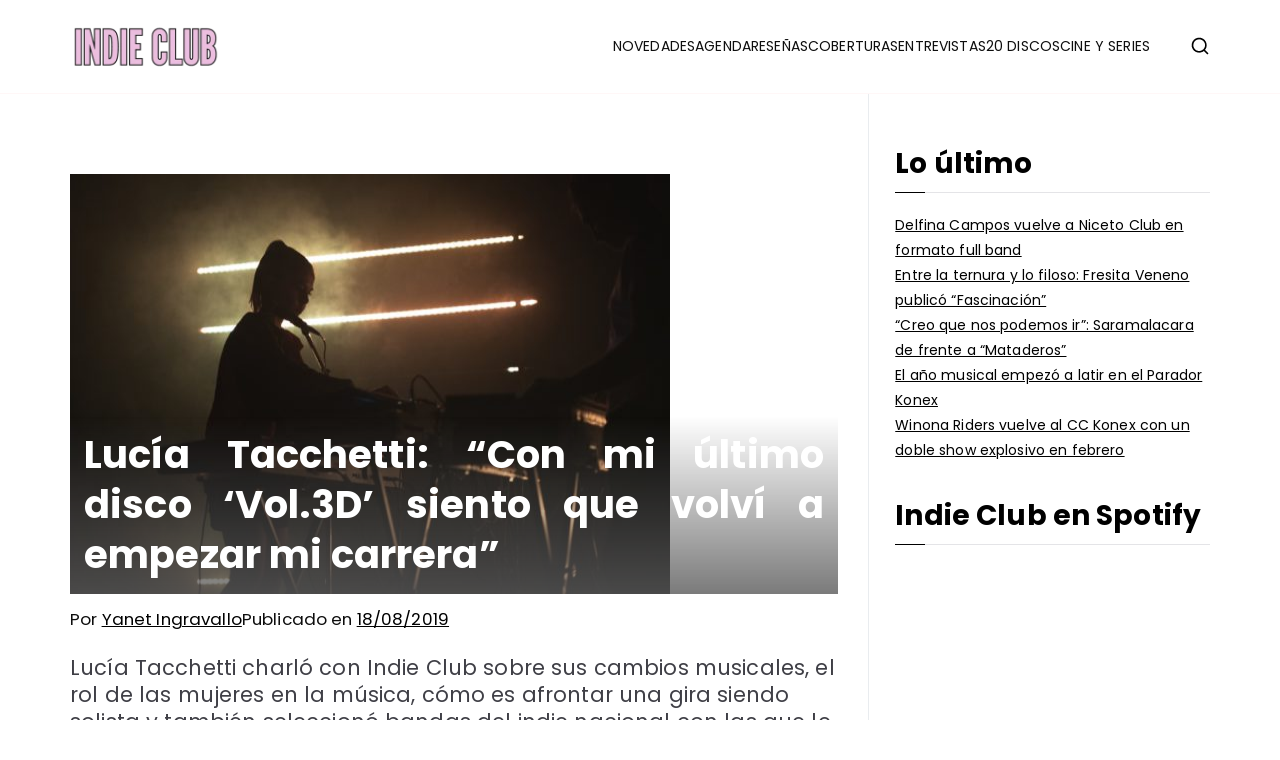

--- FILE ---
content_type: text/html; charset=UTF-8
request_url: https://indieclubargentina.com/lucia-tacchetti-con-mi-ultimo-disco-vol-3d-siento-que-volvi-a-empezar-mi-carrera/
body_size: 36298
content:

<!doctype html>
		<html lang="es-AR">
		
	<head>

				<meta charset="UTF-8">
		<meta name="viewport" content="width=device-width, initial-scale=1">
		<link rel="profile" href="http://gmpg.org/xfn/11">
		
		<meta name='robots' content='index, follow, max-image-preview:large, max-snippet:-1, max-video-preview:-1' />
	<style>img:is([sizes="auto" i], [sizes^="auto," i]) { contain-intrinsic-size: 3000px 1500px }</style>
	
	<!-- This site is optimized with the Yoast SEO plugin v20.7 - https://yoast.com/wordpress/plugins/seo/ -->
	<title>Lucía Tacchetti: &quot;Con mi último disco &#039;Vol.3D&#039; siento que volví a empezar mi carrera&quot; - INDIE CLUB</title>
	<meta name="description" content="Lucía Tacchetti charló con Indie Club sobre sus cambios musicales, el rol de las mujeres en la música y cómo es afrontar una gira siendo solista." />
	<link rel="canonical" href="https://indieclubargentina.com/lucia-tacchetti-con-mi-ultimo-disco-vol-3d-siento-que-volvi-a-empezar-mi-carrera/" />
	<meta property="og:locale" content="es_ES" />
	<meta property="og:type" content="article" />
	<meta property="og:title" content="Lucía Tacchetti: &quot;Con mi último disco &#039;Vol.3D&#039; siento que volví a empezar mi carrera&quot; - INDIE CLUB" />
	<meta property="og:description" content="Lucía Tacchetti charló con Indie Club sobre sus cambios musicales, el rol de las mujeres en la música y cómo es afrontar una gira siendo solista." />
	<meta property="og:url" content="https://indieclubargentina.com/lucia-tacchetti-con-mi-ultimo-disco-vol-3d-siento-que-volvi-a-empezar-mi-carrera/" />
	<meta property="og:site_name" content="INDIE CLUB" />
	<meta property="article:publisher" content="https://www.facebook.com/indieclubargentina" />
	<meta property="article:published_time" content="2019-08-18T15:24:34+00:00" />
	<meta property="article:modified_time" content="2021-11-08T15:09:04+00:00" />
	<meta property="og:image" content="https://indieclubargentina.com/wp-content/uploads/2019/07/DSF5683-2671x1780.jpg" />
	<meta property="og:image:width" content="2671" />
	<meta property="og:image:height" content="1780" />
	<meta property="og:image:type" content="image/jpeg" />
	<meta name="author" content="Yanet Ingravallo" />
	<meta name="twitter:card" content="summary_large_image" />
	<meta name="twitter:creator" content="@indieclubarg" />
	<meta name="twitter:site" content="@indieclubarg" />
	<meta name="twitter:label1" content="Escrito por" />
	<meta name="twitter:data1" content="Yanet Ingravallo" />
	<meta name="twitter:label2" content="Tiempo de lectura" />
	<meta name="twitter:data2" content="10 minutos" />
	<script type="application/ld+json" class="yoast-schema-graph">{"@context":"https://schema.org","@graph":[{"@type":"Article","@id":"https://indieclubargentina.com/lucia-tacchetti-con-mi-ultimo-disco-vol-3d-siento-que-volvi-a-empezar-mi-carrera/#article","isPartOf":{"@id":"https://indieclubargentina.com/lucia-tacchetti-con-mi-ultimo-disco-vol-3d-siento-que-volvi-a-empezar-mi-carrera/"},"author":{"name":"Yanet Ingravallo","@id":"https://indieclubargentina.com/#/schema/person/4ed3a1078b0aa3930463a79f0d5509d9"},"headline":"Lucía Tacchetti: &#8220;Con mi último disco &#8216;Vol.3D&#8217; siento que volví a empezar mi carrera&#8221;","datePublished":"2019-08-18T15:24:34+00:00","dateModified":"2021-11-08T15:09:04+00:00","mainEntityOfPage":{"@id":"https://indieclubargentina.com/lucia-tacchetti-con-mi-ultimo-disco-vol-3d-siento-que-volvi-a-empezar-mi-carrera/"},"wordCount":2431,"commentCount":0,"publisher":{"@id":"https://indieclubargentina.com/#organization"},"image":{"@id":"https://indieclubargentina.com/lucia-tacchetti-con-mi-ultimo-disco-vol-3d-siento-que-volvi-a-empezar-mi-carrera/#primaryimage"},"thumbnailUrl":"https://indieclubargentina.com/wp-content/uploads/2019/07/DSF5683-2671x1780.jpg","keywords":["#ENTREVISTA","#LU TACHETTI"],"articleSection":["ENTREVISTAS"],"inLanguage":"es-AR","potentialAction":[{"@type":"CommentAction","name":"Comment","target":["https://indieclubargentina.com/lucia-tacchetti-con-mi-ultimo-disco-vol-3d-siento-que-volvi-a-empezar-mi-carrera/#respond"]}]},{"@type":"WebPage","@id":"https://indieclubargentina.com/lucia-tacchetti-con-mi-ultimo-disco-vol-3d-siento-que-volvi-a-empezar-mi-carrera/","url":"https://indieclubargentina.com/lucia-tacchetti-con-mi-ultimo-disco-vol-3d-siento-que-volvi-a-empezar-mi-carrera/","name":"Lucía Tacchetti: \"Con mi último disco 'Vol.3D' siento que volví a empezar mi carrera\" - INDIE CLUB","isPartOf":{"@id":"https://indieclubargentina.com/#website"},"primaryImageOfPage":{"@id":"https://indieclubargentina.com/lucia-tacchetti-con-mi-ultimo-disco-vol-3d-siento-que-volvi-a-empezar-mi-carrera/#primaryimage"},"image":{"@id":"https://indieclubargentina.com/lucia-tacchetti-con-mi-ultimo-disco-vol-3d-siento-que-volvi-a-empezar-mi-carrera/#primaryimage"},"thumbnailUrl":"https://indieclubargentina.com/wp-content/uploads/2019/07/DSF5683-2671x1780.jpg","datePublished":"2019-08-18T15:24:34+00:00","dateModified":"2021-11-08T15:09:04+00:00","description":"Lucía Tacchetti charló con Indie Club sobre sus cambios musicales, el rol de las mujeres en la música y cómo es afrontar una gira siendo solista.","breadcrumb":{"@id":"https://indieclubargentina.com/lucia-tacchetti-con-mi-ultimo-disco-vol-3d-siento-que-volvi-a-empezar-mi-carrera/#breadcrumb"},"inLanguage":"es-AR","potentialAction":[{"@type":"ReadAction","target":["https://indieclubargentina.com/lucia-tacchetti-con-mi-ultimo-disco-vol-3d-siento-que-volvi-a-empezar-mi-carrera/"]}]},{"@type":"ImageObject","inLanguage":"es-AR","@id":"https://indieclubargentina.com/lucia-tacchetti-con-mi-ultimo-disco-vol-3d-siento-que-volvi-a-empezar-mi-carrera/#primaryimage","url":"https://indieclubargentina.com/wp-content/uploads/2019/07/DSF5683-2671x1780.jpg","contentUrl":"https://indieclubargentina.com/wp-content/uploads/2019/07/DSF5683-2671x1780.jpg","width":2671,"height":1780,"caption":"Foto: Santiago Bianchi"},{"@type":"BreadcrumbList","@id":"https://indieclubargentina.com/lucia-tacchetti-con-mi-ultimo-disco-vol-3d-siento-que-volvi-a-empezar-mi-carrera/#breadcrumb","itemListElement":[{"@type":"ListItem","position":1,"name":"Portada","item":"https://indieclubargentina.com/"},{"@type":"ListItem","position":2,"name":"Lucía Tacchetti: &#8220;Con mi último disco &#8216;Vol.3D&#8217; siento que volví a empezar mi carrera&#8221;"}]},{"@type":"WebSite","@id":"https://indieclubargentina.com/#website","url":"https://indieclubargentina.com/","name":"INDIE CLUB","description":"Noticias, entrevistas y coberturas de la escena indie","publisher":{"@id":"https://indieclubargentina.com/#organization"},"potentialAction":[{"@type":"SearchAction","target":{"@type":"EntryPoint","urlTemplate":"https://indieclubargentina.com/?s={search_term_string}"},"query-input":"required name=search_term_string"}],"inLanguage":"es-AR"},{"@type":"Organization","@id":"https://indieclubargentina.com/#organization","name":"Indie Club","url":"https://indieclubargentina.com/","logo":{"@type":"ImageObject","inLanguage":"es-AR","@id":"https://indieclubargentina.com/#/schema/logo/image/","url":"http://indieclubargentina.com/wp-content/uploads/2019/05/LOGO-INDIE-CLUB-1.png","contentUrl":"http://indieclubargentina.com/wp-content/uploads/2019/05/LOGO-INDIE-CLUB-1.png","width":1114,"height":1079,"caption":"Indie Club"},"image":{"@id":"https://indieclubargentina.com/#/schema/logo/image/"},"sameAs":["https://www.facebook.com/indieclubargentina","https://twitter.com/indieclubarg","https://www.instagram.com/indieclubargentina","https://www.youtube.com/channel/UCUZYRjbQxPtEnNtEpdtroUw"]},{"@type":"Person","@id":"https://indieclubargentina.com/#/schema/person/4ed3a1078b0aa3930463a79f0d5509d9","name":"Yanet Ingravallo","image":{"@type":"ImageObject","inLanguage":"es-AR","@id":"https://indieclubargentina.com/#/schema/person/image/","url":"https://secure.gravatar.com/avatar/0b146e6a0988f0572b9532c1665303877a2a08bf57dad8579d695ba450b148c7?s=96&d=mm&r=g","contentUrl":"https://secure.gravatar.com/avatar/0b146e6a0988f0572b9532c1665303877a2a08bf57dad8579d695ba450b148c7?s=96&d=mm&r=g","caption":"Yanet Ingravallo"},"url":"https://indieclubargentina.com/author/yanet-ingravallo/"}]}</script>
	<!-- / Yoast SEO plugin. -->


<link rel='dns-prefetch' href='//static.addtoany.com' />
<link rel='dns-prefetch' href='//stats.wp.com' />
<link rel='dns-prefetch' href='//fonts.googleapis.com' />
		<!-- This site uses the Google Analytics by MonsterInsights plugin v9.8.0 - Using Analytics tracking - https://www.monsterinsights.com/ -->
							<script src="//www.googletagmanager.com/gtag/js?id=G-CL6LC44RCS"  data-cfasync="false" data-wpfc-render="false" type="text/javascript" async></script>
			<script data-cfasync="false" data-wpfc-render="false" type="text/javascript">
				var mi_version = '9.8.0';
				var mi_track_user = true;
				var mi_no_track_reason = '';
								var MonsterInsightsDefaultLocations = {"page_location":"https:\/\/indieclubargentina.com\/lucia-tacchetti-con-mi-ultimo-disco-vol-3d-siento-que-volvi-a-empezar-mi-carrera\/"};
								if ( typeof MonsterInsightsPrivacyGuardFilter === 'function' ) {
					var MonsterInsightsLocations = (typeof MonsterInsightsExcludeQuery === 'object') ? MonsterInsightsPrivacyGuardFilter( MonsterInsightsExcludeQuery ) : MonsterInsightsPrivacyGuardFilter( MonsterInsightsDefaultLocations );
				} else {
					var MonsterInsightsLocations = (typeof MonsterInsightsExcludeQuery === 'object') ? MonsterInsightsExcludeQuery : MonsterInsightsDefaultLocations;
				}

								var disableStrs = [
										'ga-disable-G-CL6LC44RCS',
									];

				/* Function to detect opted out users */
				function __gtagTrackerIsOptedOut() {
					for (var index = 0; index < disableStrs.length; index++) {
						if (document.cookie.indexOf(disableStrs[index] + '=true') > -1) {
							return true;
						}
					}

					return false;
				}

				/* Disable tracking if the opt-out cookie exists. */
				if (__gtagTrackerIsOptedOut()) {
					for (var index = 0; index < disableStrs.length; index++) {
						window[disableStrs[index]] = true;
					}
				}

				/* Opt-out function */
				function __gtagTrackerOptout() {
					for (var index = 0; index < disableStrs.length; index++) {
						document.cookie = disableStrs[index] + '=true; expires=Thu, 31 Dec 2099 23:59:59 UTC; path=/';
						window[disableStrs[index]] = true;
					}
				}

				if ('undefined' === typeof gaOptout) {
					function gaOptout() {
						__gtagTrackerOptout();
					}
				}
								window.dataLayer = window.dataLayer || [];

				window.MonsterInsightsDualTracker = {
					helpers: {},
					trackers: {},
				};
				if (mi_track_user) {
					function __gtagDataLayer() {
						dataLayer.push(arguments);
					}

					function __gtagTracker(type, name, parameters) {
						if (!parameters) {
							parameters = {};
						}

						if (parameters.send_to) {
							__gtagDataLayer.apply(null, arguments);
							return;
						}

						if (type === 'event') {
														parameters.send_to = monsterinsights_frontend.v4_id;
							var hookName = name;
							if (typeof parameters['event_category'] !== 'undefined') {
								hookName = parameters['event_category'] + ':' + name;
							}

							if (typeof MonsterInsightsDualTracker.trackers[hookName] !== 'undefined') {
								MonsterInsightsDualTracker.trackers[hookName](parameters);
							} else {
								__gtagDataLayer('event', name, parameters);
							}
							
						} else {
							__gtagDataLayer.apply(null, arguments);
						}
					}

					__gtagTracker('js', new Date());
					__gtagTracker('set', {
						'developer_id.dZGIzZG': true,
											});
					if ( MonsterInsightsLocations.page_location ) {
						__gtagTracker('set', MonsterInsightsLocations);
					}
										__gtagTracker('config', 'G-CL6LC44RCS', {"forceSSL":"true","link_attribution":"true"} );
										window.gtag = __gtagTracker;										(function () {
						/* https://developers.google.com/analytics/devguides/collection/analyticsjs/ */
						/* ga and __gaTracker compatibility shim. */
						var noopfn = function () {
							return null;
						};
						var newtracker = function () {
							return new Tracker();
						};
						var Tracker = function () {
							return null;
						};
						var p = Tracker.prototype;
						p.get = noopfn;
						p.set = noopfn;
						p.send = function () {
							var args = Array.prototype.slice.call(arguments);
							args.unshift('send');
							__gaTracker.apply(null, args);
						};
						var __gaTracker = function () {
							var len = arguments.length;
							if (len === 0) {
								return;
							}
							var f = arguments[len - 1];
							if (typeof f !== 'object' || f === null || typeof f.hitCallback !== 'function') {
								if ('send' === arguments[0]) {
									var hitConverted, hitObject = false, action;
									if ('event' === arguments[1]) {
										if ('undefined' !== typeof arguments[3]) {
											hitObject = {
												'eventAction': arguments[3],
												'eventCategory': arguments[2],
												'eventLabel': arguments[4],
												'value': arguments[5] ? arguments[5] : 1,
											}
										}
									}
									if ('pageview' === arguments[1]) {
										if ('undefined' !== typeof arguments[2]) {
											hitObject = {
												'eventAction': 'page_view',
												'page_path': arguments[2],
											}
										}
									}
									if (typeof arguments[2] === 'object') {
										hitObject = arguments[2];
									}
									if (typeof arguments[5] === 'object') {
										Object.assign(hitObject, arguments[5]);
									}
									if ('undefined' !== typeof arguments[1].hitType) {
										hitObject = arguments[1];
										if ('pageview' === hitObject.hitType) {
											hitObject.eventAction = 'page_view';
										}
									}
									if (hitObject) {
										action = 'timing' === arguments[1].hitType ? 'timing_complete' : hitObject.eventAction;
										hitConverted = mapArgs(hitObject);
										__gtagTracker('event', action, hitConverted);
									}
								}
								return;
							}

							function mapArgs(args) {
								var arg, hit = {};
								var gaMap = {
									'eventCategory': 'event_category',
									'eventAction': 'event_action',
									'eventLabel': 'event_label',
									'eventValue': 'event_value',
									'nonInteraction': 'non_interaction',
									'timingCategory': 'event_category',
									'timingVar': 'name',
									'timingValue': 'value',
									'timingLabel': 'event_label',
									'page': 'page_path',
									'location': 'page_location',
									'title': 'page_title',
									'referrer' : 'page_referrer',
								};
								for (arg in args) {
																		if (!(!args.hasOwnProperty(arg) || !gaMap.hasOwnProperty(arg))) {
										hit[gaMap[arg]] = args[arg];
									} else {
										hit[arg] = args[arg];
									}
								}
								return hit;
							}

							try {
								f.hitCallback();
							} catch (ex) {
							}
						};
						__gaTracker.create = newtracker;
						__gaTracker.getByName = newtracker;
						__gaTracker.getAll = function () {
							return [];
						};
						__gaTracker.remove = noopfn;
						__gaTracker.loaded = true;
						window['__gaTracker'] = __gaTracker;
					})();
									} else {
										console.log("");
					(function () {
						function __gtagTracker() {
							return null;
						}

						window['__gtagTracker'] = __gtagTracker;
						window['gtag'] = __gtagTracker;
					})();
									}
			</script>
			
							<!-- / Google Analytics by MonsterInsights -->
		<script type="text/javascript">
/* <![CDATA[ */
window._wpemojiSettings = {"baseUrl":"https:\/\/s.w.org\/images\/core\/emoji\/16.0.1\/72x72\/","ext":".png","svgUrl":"https:\/\/s.w.org\/images\/core\/emoji\/16.0.1\/svg\/","svgExt":".svg","source":{"concatemoji":"https:\/\/indieclubargentina.com\/wp-includes\/js\/wp-emoji-release.min.js?ver=6.8.3"}};
/*! This file is auto-generated */
!function(s,n){var o,i,e;function c(e){try{var t={supportTests:e,timestamp:(new Date).valueOf()};sessionStorage.setItem(o,JSON.stringify(t))}catch(e){}}function p(e,t,n){e.clearRect(0,0,e.canvas.width,e.canvas.height),e.fillText(t,0,0);var t=new Uint32Array(e.getImageData(0,0,e.canvas.width,e.canvas.height).data),a=(e.clearRect(0,0,e.canvas.width,e.canvas.height),e.fillText(n,0,0),new Uint32Array(e.getImageData(0,0,e.canvas.width,e.canvas.height).data));return t.every(function(e,t){return e===a[t]})}function u(e,t){e.clearRect(0,0,e.canvas.width,e.canvas.height),e.fillText(t,0,0);for(var n=e.getImageData(16,16,1,1),a=0;a<n.data.length;a++)if(0!==n.data[a])return!1;return!0}function f(e,t,n,a){switch(t){case"flag":return n(e,"\ud83c\udff3\ufe0f\u200d\u26a7\ufe0f","\ud83c\udff3\ufe0f\u200b\u26a7\ufe0f")?!1:!n(e,"\ud83c\udde8\ud83c\uddf6","\ud83c\udde8\u200b\ud83c\uddf6")&&!n(e,"\ud83c\udff4\udb40\udc67\udb40\udc62\udb40\udc65\udb40\udc6e\udb40\udc67\udb40\udc7f","\ud83c\udff4\u200b\udb40\udc67\u200b\udb40\udc62\u200b\udb40\udc65\u200b\udb40\udc6e\u200b\udb40\udc67\u200b\udb40\udc7f");case"emoji":return!a(e,"\ud83e\udedf")}return!1}function g(e,t,n,a){var r="undefined"!=typeof WorkerGlobalScope&&self instanceof WorkerGlobalScope?new OffscreenCanvas(300,150):s.createElement("canvas"),o=r.getContext("2d",{willReadFrequently:!0}),i=(o.textBaseline="top",o.font="600 32px Arial",{});return e.forEach(function(e){i[e]=t(o,e,n,a)}),i}function t(e){var t=s.createElement("script");t.src=e,t.defer=!0,s.head.appendChild(t)}"undefined"!=typeof Promise&&(o="wpEmojiSettingsSupports",i=["flag","emoji"],n.supports={everything:!0,everythingExceptFlag:!0},e=new Promise(function(e){s.addEventListener("DOMContentLoaded",e,{once:!0})}),new Promise(function(t){var n=function(){try{var e=JSON.parse(sessionStorage.getItem(o));if("object"==typeof e&&"number"==typeof e.timestamp&&(new Date).valueOf()<e.timestamp+604800&&"object"==typeof e.supportTests)return e.supportTests}catch(e){}return null}();if(!n){if("undefined"!=typeof Worker&&"undefined"!=typeof OffscreenCanvas&&"undefined"!=typeof URL&&URL.createObjectURL&&"undefined"!=typeof Blob)try{var e="postMessage("+g.toString()+"("+[JSON.stringify(i),f.toString(),p.toString(),u.toString()].join(",")+"));",a=new Blob([e],{type:"text/javascript"}),r=new Worker(URL.createObjectURL(a),{name:"wpTestEmojiSupports"});return void(r.onmessage=function(e){c(n=e.data),r.terminate(),t(n)})}catch(e){}c(n=g(i,f,p,u))}t(n)}).then(function(e){for(var t in e)n.supports[t]=e[t],n.supports.everything=n.supports.everything&&n.supports[t],"flag"!==t&&(n.supports.everythingExceptFlag=n.supports.everythingExceptFlag&&n.supports[t]);n.supports.everythingExceptFlag=n.supports.everythingExceptFlag&&!n.supports.flag,n.DOMReady=!1,n.readyCallback=function(){n.DOMReady=!0}}).then(function(){return e}).then(function(){var e;n.supports.everything||(n.readyCallback(),(e=n.source||{}).concatemoji?t(e.concatemoji):e.wpemoji&&e.twemoji&&(t(e.twemoji),t(e.wpemoji)))}))}((window,document),window._wpemojiSettings);
/* ]]> */
</script>

<style id='wp-emoji-styles-inline-css' type='text/css'>

	img.wp-smiley, img.emoji {
		display: inline !important;
		border: none !important;
		box-shadow: none !important;
		height: 1em !important;
		width: 1em !important;
		margin: 0 0.07em !important;
		vertical-align: -0.1em !important;
		background: none !important;
		padding: 0 !important;
	}
</style>
<link rel='stylesheet' id='wp-block-library-css' href='https://indieclubargentina.com/wp-includes/css/dist/block-library/style.min.css?ver=6.8.3' type='text/css' media='all' />
<style id='wp-block-library-theme-inline-css' type='text/css'>
.wp-block-audio :where(figcaption){color:#555;font-size:13px;text-align:center}.is-dark-theme .wp-block-audio :where(figcaption){color:#ffffffa6}.wp-block-audio{margin:0 0 1em}.wp-block-code{border:1px solid #ccc;border-radius:4px;font-family:Menlo,Consolas,monaco,monospace;padding:.8em 1em}.wp-block-embed :where(figcaption){color:#555;font-size:13px;text-align:center}.is-dark-theme .wp-block-embed :where(figcaption){color:#ffffffa6}.wp-block-embed{margin:0 0 1em}.blocks-gallery-caption{color:#555;font-size:13px;text-align:center}.is-dark-theme .blocks-gallery-caption{color:#ffffffa6}:root :where(.wp-block-image figcaption){color:#555;font-size:13px;text-align:center}.is-dark-theme :root :where(.wp-block-image figcaption){color:#ffffffa6}.wp-block-image{margin:0 0 1em}.wp-block-pullquote{border-bottom:4px solid;border-top:4px solid;color:currentColor;margin-bottom:1.75em}.wp-block-pullquote cite,.wp-block-pullquote footer,.wp-block-pullquote__citation{color:currentColor;font-size:.8125em;font-style:normal;text-transform:uppercase}.wp-block-quote{border-left:.25em solid;margin:0 0 1.75em;padding-left:1em}.wp-block-quote cite,.wp-block-quote footer{color:currentColor;font-size:.8125em;font-style:normal;position:relative}.wp-block-quote:where(.has-text-align-right){border-left:none;border-right:.25em solid;padding-left:0;padding-right:1em}.wp-block-quote:where(.has-text-align-center){border:none;padding-left:0}.wp-block-quote.is-large,.wp-block-quote.is-style-large,.wp-block-quote:where(.is-style-plain){border:none}.wp-block-search .wp-block-search__label{font-weight:700}.wp-block-search__button{border:1px solid #ccc;padding:.375em .625em}:where(.wp-block-group.has-background){padding:1.25em 2.375em}.wp-block-separator.has-css-opacity{opacity:.4}.wp-block-separator{border:none;border-bottom:2px solid;margin-left:auto;margin-right:auto}.wp-block-separator.has-alpha-channel-opacity{opacity:1}.wp-block-separator:not(.is-style-wide):not(.is-style-dots){width:100px}.wp-block-separator.has-background:not(.is-style-dots){border-bottom:none;height:1px}.wp-block-separator.has-background:not(.is-style-wide):not(.is-style-dots){height:2px}.wp-block-table{margin:0 0 1em}.wp-block-table td,.wp-block-table th{word-break:normal}.wp-block-table :where(figcaption){color:#555;font-size:13px;text-align:center}.is-dark-theme .wp-block-table :where(figcaption){color:#ffffffa6}.wp-block-video :where(figcaption){color:#555;font-size:13px;text-align:center}.is-dark-theme .wp-block-video :where(figcaption){color:#ffffffa6}.wp-block-video{margin:0 0 1em}:root :where(.wp-block-template-part.has-background){margin-bottom:0;margin-top:0;padding:1.25em 2.375em}
</style>
<link rel='stylesheet' id='mediaelement-css' href='https://indieclubargentina.com/wp-includes/js/mediaelement/mediaelementplayer-legacy.min.css?ver=4.2.17' type='text/css' media='all' />
<link rel='stylesheet' id='wp-mediaelement-css' href='https://indieclubargentina.com/wp-includes/js/mediaelement/wp-mediaelement.min.css?ver=6.8.3' type='text/css' media='all' />
<style id='jetpack-sharing-buttons-style-inline-css' type='text/css'>
.jetpack-sharing-buttons__services-list{display:flex;flex-direction:row;flex-wrap:wrap;gap:0;list-style-type:none;margin:5px;padding:0}.jetpack-sharing-buttons__services-list.has-small-icon-size{font-size:12px}.jetpack-sharing-buttons__services-list.has-normal-icon-size{font-size:16px}.jetpack-sharing-buttons__services-list.has-large-icon-size{font-size:24px}.jetpack-sharing-buttons__services-list.has-huge-icon-size{font-size:36px}@media print{.jetpack-sharing-buttons__services-list{display:none!important}}.editor-styles-wrapper .wp-block-jetpack-sharing-buttons{gap:0;padding-inline-start:0}ul.jetpack-sharing-buttons__services-list.has-background{padding:1.25em 2.375em}
</style>
<style id='powerpress-player-block-style-inline-css' type='text/css'>


</style>
<style id='global-styles-inline-css' type='text/css'>
:root{--wp--preset--aspect-ratio--square: 1;--wp--preset--aspect-ratio--4-3: 4/3;--wp--preset--aspect-ratio--3-4: 3/4;--wp--preset--aspect-ratio--3-2: 3/2;--wp--preset--aspect-ratio--2-3: 2/3;--wp--preset--aspect-ratio--16-9: 16/9;--wp--preset--aspect-ratio--9-16: 9/16;--wp--preset--color--black: #000000;--wp--preset--color--cyan-bluish-gray: #abb8c3;--wp--preset--color--white: #ffffff;--wp--preset--color--pale-pink: #f78da7;--wp--preset--color--vivid-red: #cf2e2e;--wp--preset--color--luminous-vivid-orange: #ff6900;--wp--preset--color--luminous-vivid-amber: #fcb900;--wp--preset--color--light-green-cyan: #7bdcb5;--wp--preset--color--vivid-green-cyan: #00d084;--wp--preset--color--pale-cyan-blue: #8ed1fc;--wp--preset--color--vivid-cyan-blue: #0693e3;--wp--preset--color--vivid-purple: #9b51e0;--wp--preset--gradient--vivid-cyan-blue-to-vivid-purple: linear-gradient(135deg,rgba(6,147,227,1) 0%,rgb(155,81,224) 100%);--wp--preset--gradient--light-green-cyan-to-vivid-green-cyan: linear-gradient(135deg,rgb(122,220,180) 0%,rgb(0,208,130) 100%);--wp--preset--gradient--luminous-vivid-amber-to-luminous-vivid-orange: linear-gradient(135deg,rgba(252,185,0,1) 0%,rgba(255,105,0,1) 100%);--wp--preset--gradient--luminous-vivid-orange-to-vivid-red: linear-gradient(135deg,rgba(255,105,0,1) 0%,rgb(207,46,46) 100%);--wp--preset--gradient--very-light-gray-to-cyan-bluish-gray: linear-gradient(135deg,rgb(238,238,238) 0%,rgb(169,184,195) 100%);--wp--preset--gradient--cool-to-warm-spectrum: linear-gradient(135deg,rgb(74,234,220) 0%,rgb(151,120,209) 20%,rgb(207,42,186) 40%,rgb(238,44,130) 60%,rgb(251,105,98) 80%,rgb(254,248,76) 100%);--wp--preset--gradient--blush-light-purple: linear-gradient(135deg,rgb(255,206,236) 0%,rgb(152,150,240) 100%);--wp--preset--gradient--blush-bordeaux: linear-gradient(135deg,rgb(254,205,165) 0%,rgb(254,45,45) 50%,rgb(107,0,62) 100%);--wp--preset--gradient--luminous-dusk: linear-gradient(135deg,rgb(255,203,112) 0%,rgb(199,81,192) 50%,rgb(65,88,208) 100%);--wp--preset--gradient--pale-ocean: linear-gradient(135deg,rgb(255,245,203) 0%,rgb(182,227,212) 50%,rgb(51,167,181) 100%);--wp--preset--gradient--electric-grass: linear-gradient(135deg,rgb(202,248,128) 0%,rgb(113,206,126) 100%);--wp--preset--gradient--midnight: linear-gradient(135deg,rgb(2,3,129) 0%,rgb(40,116,252) 100%);--wp--preset--font-size--small: 13px;--wp--preset--font-size--medium: 20px;--wp--preset--font-size--large: 36px;--wp--preset--font-size--x-large: 42px;--wp--preset--spacing--20: 0.44rem;--wp--preset--spacing--30: 0.67rem;--wp--preset--spacing--40: 1rem;--wp--preset--spacing--50: 1.5rem;--wp--preset--spacing--60: 2.25rem;--wp--preset--spacing--70: 3.38rem;--wp--preset--spacing--80: 5.06rem;--wp--preset--shadow--natural: 6px 6px 9px rgba(0, 0, 0, 0.2);--wp--preset--shadow--deep: 12px 12px 50px rgba(0, 0, 0, 0.4);--wp--preset--shadow--sharp: 6px 6px 0px rgba(0, 0, 0, 0.2);--wp--preset--shadow--outlined: 6px 6px 0px -3px rgba(255, 255, 255, 1), 6px 6px rgba(0, 0, 0, 1);--wp--preset--shadow--crisp: 6px 6px 0px rgba(0, 0, 0, 1);}:root { --wp--style--global--content-size: 760px;--wp--style--global--wide-size: 1160px; }:where(body) { margin: 0; }.wp-site-blocks > .alignleft { float: left; margin-right: 2em; }.wp-site-blocks > .alignright { float: right; margin-left: 2em; }.wp-site-blocks > .aligncenter { justify-content: center; margin-left: auto; margin-right: auto; }:where(.wp-site-blocks) > * { margin-block-start: 24px; margin-block-end: 0; }:where(.wp-site-blocks) > :first-child { margin-block-start: 0; }:where(.wp-site-blocks) > :last-child { margin-block-end: 0; }:root { --wp--style--block-gap: 24px; }:root :where(.is-layout-flow) > :first-child{margin-block-start: 0;}:root :where(.is-layout-flow) > :last-child{margin-block-end: 0;}:root :where(.is-layout-flow) > *{margin-block-start: 24px;margin-block-end: 0;}:root :where(.is-layout-constrained) > :first-child{margin-block-start: 0;}:root :where(.is-layout-constrained) > :last-child{margin-block-end: 0;}:root :where(.is-layout-constrained) > *{margin-block-start: 24px;margin-block-end: 0;}:root :where(.is-layout-flex){gap: 24px;}:root :where(.is-layout-grid){gap: 24px;}.is-layout-flow > .alignleft{float: left;margin-inline-start: 0;margin-inline-end: 2em;}.is-layout-flow > .alignright{float: right;margin-inline-start: 2em;margin-inline-end: 0;}.is-layout-flow > .aligncenter{margin-left: auto !important;margin-right: auto !important;}.is-layout-constrained > .alignleft{float: left;margin-inline-start: 0;margin-inline-end: 2em;}.is-layout-constrained > .alignright{float: right;margin-inline-start: 2em;margin-inline-end: 0;}.is-layout-constrained > .aligncenter{margin-left: auto !important;margin-right: auto !important;}.is-layout-constrained > :where(:not(.alignleft):not(.alignright):not(.alignfull)){max-width: var(--wp--style--global--content-size);margin-left: auto !important;margin-right: auto !important;}.is-layout-constrained > .alignwide{max-width: var(--wp--style--global--wide-size);}body .is-layout-flex{display: flex;}.is-layout-flex{flex-wrap: wrap;align-items: center;}.is-layout-flex > :is(*, div){margin: 0;}body .is-layout-grid{display: grid;}.is-layout-grid > :is(*, div){margin: 0;}body{padding-top: 0px;padding-right: 0px;padding-bottom: 0px;padding-left: 0px;}a:where(:not(.wp-element-button)){text-decoration: underline;}:root :where(.wp-element-button, .wp-block-button__link){background-color: #32373c;border-width: 0;color: #fff;font-family: inherit;font-size: inherit;line-height: inherit;padding: calc(0.667em + 2px) calc(1.333em + 2px);text-decoration: none;}.has-black-color{color: var(--wp--preset--color--black) !important;}.has-cyan-bluish-gray-color{color: var(--wp--preset--color--cyan-bluish-gray) !important;}.has-white-color{color: var(--wp--preset--color--white) !important;}.has-pale-pink-color{color: var(--wp--preset--color--pale-pink) !important;}.has-vivid-red-color{color: var(--wp--preset--color--vivid-red) !important;}.has-luminous-vivid-orange-color{color: var(--wp--preset--color--luminous-vivid-orange) !important;}.has-luminous-vivid-amber-color{color: var(--wp--preset--color--luminous-vivid-amber) !important;}.has-light-green-cyan-color{color: var(--wp--preset--color--light-green-cyan) !important;}.has-vivid-green-cyan-color{color: var(--wp--preset--color--vivid-green-cyan) !important;}.has-pale-cyan-blue-color{color: var(--wp--preset--color--pale-cyan-blue) !important;}.has-vivid-cyan-blue-color{color: var(--wp--preset--color--vivid-cyan-blue) !important;}.has-vivid-purple-color{color: var(--wp--preset--color--vivid-purple) !important;}.has-black-background-color{background-color: var(--wp--preset--color--black) !important;}.has-cyan-bluish-gray-background-color{background-color: var(--wp--preset--color--cyan-bluish-gray) !important;}.has-white-background-color{background-color: var(--wp--preset--color--white) !important;}.has-pale-pink-background-color{background-color: var(--wp--preset--color--pale-pink) !important;}.has-vivid-red-background-color{background-color: var(--wp--preset--color--vivid-red) !important;}.has-luminous-vivid-orange-background-color{background-color: var(--wp--preset--color--luminous-vivid-orange) !important;}.has-luminous-vivid-amber-background-color{background-color: var(--wp--preset--color--luminous-vivid-amber) !important;}.has-light-green-cyan-background-color{background-color: var(--wp--preset--color--light-green-cyan) !important;}.has-vivid-green-cyan-background-color{background-color: var(--wp--preset--color--vivid-green-cyan) !important;}.has-pale-cyan-blue-background-color{background-color: var(--wp--preset--color--pale-cyan-blue) !important;}.has-vivid-cyan-blue-background-color{background-color: var(--wp--preset--color--vivid-cyan-blue) !important;}.has-vivid-purple-background-color{background-color: var(--wp--preset--color--vivid-purple) !important;}.has-black-border-color{border-color: var(--wp--preset--color--black) !important;}.has-cyan-bluish-gray-border-color{border-color: var(--wp--preset--color--cyan-bluish-gray) !important;}.has-white-border-color{border-color: var(--wp--preset--color--white) !important;}.has-pale-pink-border-color{border-color: var(--wp--preset--color--pale-pink) !important;}.has-vivid-red-border-color{border-color: var(--wp--preset--color--vivid-red) !important;}.has-luminous-vivid-orange-border-color{border-color: var(--wp--preset--color--luminous-vivid-orange) !important;}.has-luminous-vivid-amber-border-color{border-color: var(--wp--preset--color--luminous-vivid-amber) !important;}.has-light-green-cyan-border-color{border-color: var(--wp--preset--color--light-green-cyan) !important;}.has-vivid-green-cyan-border-color{border-color: var(--wp--preset--color--vivid-green-cyan) !important;}.has-pale-cyan-blue-border-color{border-color: var(--wp--preset--color--pale-cyan-blue) !important;}.has-vivid-cyan-blue-border-color{border-color: var(--wp--preset--color--vivid-cyan-blue) !important;}.has-vivid-purple-border-color{border-color: var(--wp--preset--color--vivid-purple) !important;}.has-vivid-cyan-blue-to-vivid-purple-gradient-background{background: var(--wp--preset--gradient--vivid-cyan-blue-to-vivid-purple) !important;}.has-light-green-cyan-to-vivid-green-cyan-gradient-background{background: var(--wp--preset--gradient--light-green-cyan-to-vivid-green-cyan) !important;}.has-luminous-vivid-amber-to-luminous-vivid-orange-gradient-background{background: var(--wp--preset--gradient--luminous-vivid-amber-to-luminous-vivid-orange) !important;}.has-luminous-vivid-orange-to-vivid-red-gradient-background{background: var(--wp--preset--gradient--luminous-vivid-orange-to-vivid-red) !important;}.has-very-light-gray-to-cyan-bluish-gray-gradient-background{background: var(--wp--preset--gradient--very-light-gray-to-cyan-bluish-gray) !important;}.has-cool-to-warm-spectrum-gradient-background{background: var(--wp--preset--gradient--cool-to-warm-spectrum) !important;}.has-blush-light-purple-gradient-background{background: var(--wp--preset--gradient--blush-light-purple) !important;}.has-blush-bordeaux-gradient-background{background: var(--wp--preset--gradient--blush-bordeaux) !important;}.has-luminous-dusk-gradient-background{background: var(--wp--preset--gradient--luminous-dusk) !important;}.has-pale-ocean-gradient-background{background: var(--wp--preset--gradient--pale-ocean) !important;}.has-electric-grass-gradient-background{background: var(--wp--preset--gradient--electric-grass) !important;}.has-midnight-gradient-background{background: var(--wp--preset--gradient--midnight) !important;}.has-small-font-size{font-size: var(--wp--preset--font-size--small) !important;}.has-medium-font-size{font-size: var(--wp--preset--font-size--medium) !important;}.has-large-font-size{font-size: var(--wp--preset--font-size--large) !important;}.has-x-large-font-size{font-size: var(--wp--preset--font-size--x-large) !important;}
:root :where(.wp-block-pullquote){font-size: 1.5em;line-height: 1.6;}
</style>
<link rel='stylesheet' id='contact-form-7-css' href='https://indieclubargentina.com/wp-content/plugins/contact-form-7/includes/css/styles.css?ver=5.6.4' type='text/css' media='all' />
<link rel='stylesheet' id='photection-style-css' href='https://indieclubargentina.com/wp-content/plugins/photection/public/resources/build/photection.css?ver=1.0.0' type='text/css' media='all' />
<style id='photection-style-inline-css' type='text/css'>

		img {
			-webkit-user-drag: none;
			user-drag: none;
			-webkit-touch-callout: none;
			-webkit-user-select: none;
			-moz-user-select: none;
			-ms-user-select: none;
			user-select: none; 
		}
</style>
<link rel='stylesheet' id='related-posts-by-taxonomy-css' href='https://indieclubargentina.com/wp-content/plugins/related-posts-by-taxonomy/includes/assets/css/styles.css?ver=6.8.3' type='text/css' media='all' />
<link rel='stylesheet' id='wpos-slick-style-css' href='https://indieclubargentina.com/wp-content/plugins/wp-responsive-recent-post-slider/assets/css/slick.css?ver=3.6.5' type='text/css' media='all' />
<link rel='stylesheet' id='wppsac-public-style-css' href='https://indieclubargentina.com/wp-content/plugins/wp-responsive-recent-post-slider/assets/css/recent-post-style.css?ver=3.6.5' type='text/css' media='all' />
<link rel='stylesheet' id='font-awesome-all-css' href='https://indieclubargentina.com/wp-content/themes/zakra/inc/customizer/customind/assets/fontawesome/v6/css/all.min.css?ver=6.2.4' type='text/css' media='all' />
<link rel='stylesheet' id='zakra_google_fonts-css' href='https://fonts.googleapis.com/css?family=Poppins%3A400%2C700&#038;ver=4.1.8' type='text/css' media='all' />
<link rel='stylesheet' id='zakra-style-css' href='https://indieclubargentina.com/wp-content/themes/zakra/style.css?ver=4.1.8' type='text/css' media='all' />
<style id='zakra-style-inline-css' type='text/css'>
:root{--top-grid-columns: 4;
			--main-grid-columns: 4;
			--bottom-grid-columns: 1;
			} .zak-footer-builder .zak-bottom-row{justify-items: center;} .zak-footer-builder .zak-footer-bottom-row .zak-footer-col{flex-direction: column;}.zak-footer-builder .zak-footer-main-row .zak-footer-col{flex-direction: column;}.zak-footer-builder .zak-footer-top-row .zak-footer-col{flex-direction: column;}.zak-footer-builder .zak-copyright{text-align: center;}.zak-footer-builder .zak-footer-nav{display: flex; justify-content: center;}.zak-footer-builder .zak-footer-nav-2{display: flex; justify-content: center;}.zak-footer-builder .zak-html-1{text-align: center;}.zak-footer-builder .zak-html-2{text-align: center;}.zak-footer-builder .footer-social-icons{text-align: ;}.zak-footer-builder .widget-footer-sidebar-1{text-align: ;}.zak-footer-builder .widget-footer-sidebar-2{text-align: ;}.zak-footer-builder .widget-footer-sidebar-3{text-align: ;}.zak-footer-builder .widget-footer-sidebar-4{text-align: ;}.zak-footer-builder .widget-footer-bar-col-1-sidebar{text-align: ;}.zak-footer-builder .widget-footer-bar-col-2-sidebar{text-align: ;} :root{--zakra-color-1: #eaf3fb;--zakra-color-2: #bfdcf3;--zakra-color-3: #94c4eb;--zakra-color-4: #6aace2;--zakra-color-5: #257bc1;--zakra-color-6: #1d6096;--zakra-color-7: #15446b;--zakra-color-8: #0c2941;--zakra-color-9: #040e16;}.zak-container{max-width:1140px;} .zak-container--boxed .zak-site{max-width:1140px;}@media screen and (min-width: 768px) {.zak-primary{width:70%;}}a:hover, a:focus,
				.zak-primary-nav ul li:hover > a,
				.zak-primary-nav ul .current_page_item > a,
				.zak-entry-summary a,
				.zak-entry-meta a, .zak-post-content .zak-entry-footer a:hover,
				.pagebuilder-content a, .zak-style-2 .zak-entry-meta span,
				.zak-style-2 .zak-entry-meta a,
				.entry-title:hover a,
				.zak-breadcrumbs .trail-items a,
				.breadcrumbs .trail-items a,
				.entry-content a,
				.edit-link a,
				.zak-footer-bar a:hover,
				.widget li a,
				#comments .comment-content a,
				#comments .reply,
				button:hover,
				.zak-button:hover,
				.zak-entry-footer .edit-link a,
				.zak-header-action .yith-wcwl-items-count .yith-wcwl-icon span,
				.pagebuilder-content a, .zak-entry-footer a,
				.zak-header-buttons .zak-header-button--2 .zak-button,
				.zak-header-buttons .zak-header-button .zak-button:hover,
				.woocommerce-cart .coupon button.button{color:#000000;}.zak-post-content .entry-button:hover .zak-icon,
				.zak-error-404 .zak-button:hover svg,
				.zak-style-2 .zak-entry-meta span .zak-icon,
				.entry-button .zak-icon{fill:#000000;}blockquote, .wp-block-quote,
				button, input[type="button"],
				input[type="reset"],
				input[type="submit"],
				.wp-block-button .wp-block-button__link,
				blockquote.has-text-align-right, .wp-block-quote.has-text-align-right,
				button:hover,
				.wp-block-button .wp-block-button__link:hover,
				.zak-button:hover,
				.zak-header-buttons .zak-header-button .zak-button,
				.zak-header-buttons .zak-header-button.zak-header-button--2 .zak-button,
				.zak-header-buttons .zak-header-button .zak-button:hover,
				.woocommerce-cart .coupon button.button,
				.woocommerce-cart .actions > button.button{border-color:#000000;}.zak-primary-nav.zak-layout-1-style-2 > ul > li.current_page_item > a::before,
				.zak-primary-nav.zak-layout-1-style-2 > ul a:hover::before,
				.zak-primary-nav.zak-layout-1-style-2 > ul > li.current-menu-item > a::before,
				.zak-primary-nav.zak-layout-1-style-3 > ul > li.current_page_item > a::before,
				.zak-primary-nav.zak-layout-1-style-3 > ul > li.current-menu-item > a::before,
				.zak-primary-nav.zak-layout-1-style-4 > ul > li.current_page_item > a::before,
				.zak-primary-nav.zak-layout-1-style-4 > ul > li.current-menu-item > a::before,
				.zak-scroll-to-top:hover, button, input[type="button"], input[type="reset"],
				input[type="submit"], .zak-header-buttons .zak-header-button--1 .zak-button,
				.wp-block-button .wp-block-button__link,
				.zak-menu-item-cart .cart-page-link .count,
				.widget .wp-block-heading::before,
				#comments .comments-title::before,
				#comments .comment-reply-title::before,
				.widget .widget-title::before,
				.zak-footer-builder .zak-footer-main-row .widget .wp-block-heading::before,
				.zak-footer-builder .zak-footer-top-row .widget .wp-block-heading::before,
				.zak-footer-builder .zak-footer-bottom-row .widget .wp-block-heading::before,
				.zak-footer-builder .zak-footer-main-row .widget .widget-title::before,
				.zak-footer-builder .zak-footer-top-row .widget .widget-title::before,
				.zak-footer-builder .zak-footer-bottom-row .widget .widget-title::before,
				.woocommerce-cart .actions .coupon button.button:hover,
				.woocommerce-cart .actions > button.button,
				.woocommerce-cart .actions > button.button:hover{background-color:#000000;}button, input[type="button"],
				input[type="reset"],
				input[type="submit"],
				.wp-block-button .wp-block-button__link,
				.zak-button{border-color:#000000;background-color:#000000;}body, .woocommerce-ordering select{color:rgba(0,0,0,0.95);}.zak-header, .zak-post, .zak-secondary, .zak-footer-bar, .zak-primary-nav .sub-menu, .zak-primary-nav .sub-menu li, .posts-navigation, #comments, .post-navigation, blockquote, .wp-block-quote, .zak-posts .zak-post, .zak-content-area--boxed .widget{border-color:#e9ecef;}hr .zak-container--separate, {background-color:#e9ecef;}.entry-content a{color:rgba(196,0,130,0.6);}.zak-entry-footer a:hover,
				.entry-button:hover,
				.zak-entry-footer a:hover,
				.entry-content a:hover,
				.pagebuilder-content a:hover, .pagebuilder-content a:hover{color:rgba(255,0,221,0.48);}.entry-button:hover .zak-icon{fill:rgba(255,0,221,0.48);}body{font-family:Poppins;font-style:default;font-weight:400;font-size:14px;}h1, h2, h3, h4, h5, h6{font-family:Poppins;font-weight:700;}h1{font-family:default;font-weight:500;font-size:2.75rem;line-height:1.3;}h2{font-family:default;font-weight:500;font-size:2rem;line-height:1.3;}h3{font-family:default;font-weight:500;font-size:1.75rem;line-height:1.3;}h4{font-family:default;font-weight:500;font-size:1.5rem;line-height:1.3;}h5{font-family:default;font-weight:500;font-size:1.25rem;line-height:1.3;}h6{font-family:default;font-weight:500;font-size:1.1rem;line-height:1.3;}button, input[type="button"], input[type="reset"], input[type="submit"], .wp-block-button .wp-block-button__link{font-style:default;font-weight:400;}button, input[type="button"], input[type="reset"], input[type="submit"], #infinite-handle span, .wp-block-button .wp-block-button__link{background-color:#ed84cc;}button:hover, input[type="button"]:hover, input[type="reset"]:hover, input[type="submit"]:hover, #infinite-handle span:hover, .wp-block-button .wp-block-button__link:hover{background-color:#bc369d;}:root{--zak-root-font-size:14px;}.site-title{color:#blank;}.zak-header .zak-top-bar{background-color:#e9ecef;background-size:contain;}.zak-header .zak-main-header{background-color:#ffffff;background-size:contain;}.zak-header, .zak-header-sticky-wrapper .sticky-header{border-bottom-color:#fff7f7;}.has-page-header .zak-page-header{padding-top:20px;padding-right:0px;padding-bottom:20px;padding-left:0px;}.zak-page-header, .zak-container--separate .zak-page-header{background-color:#ebbedf;background-position:center center;background-size:contain;}.zak-footer-cols{background-color:#ffffff;}.zak-footer .zak-footer-cols a, .zak-footer-col .widget ul a{color:rgba(242,89,89,0.35);}body,body.page-template-pagebuilder{background-color:ffffff;}.zak-footer-bar{background-color:#ffffff;}.zak-footer-bar{color:#fafafa;}
.zak-cat-links, .zak-tags-links, .zak-comments-link { clip: rect(1px, 1px, 1px, 1px); height: 1px; position: absolute; overflow: hidden; width: 1px; }
</style>
<link rel='stylesheet' id='addtoany-css' href='https://indieclubargentina.com/wp-content/plugins/add-to-any/addtoany.min.css?ver=1.16' type='text/css' media='all' />
<link rel='stylesheet' id='master-addons-main-style-css' href='https://indieclubargentina.com/wp-content/plugins/master-addons/assets/css/master-addons-styles.css?ver=6.8.3' type='text/css' media='all' />
<!--n2css--><!--n2js--><script type="text/javascript" src="https://indieclubargentina.com/wp-content/plugins/google-analytics-for-wordpress/assets/js/frontend-gtag.min.js?ver=9.8.0" id="monsterinsights-frontend-script-js" async="async" data-wp-strategy="async"></script>
<script data-cfasync="false" data-wpfc-render="false" type="text/javascript" id='monsterinsights-frontend-script-js-extra'>/* <![CDATA[ */
var monsterinsights_frontend = {"js_events_tracking":"true","download_extensions":"doc,pdf,ppt,zip,xls,docx,pptx,xlsx","inbound_paths":"[{\"path\":\"\\\/go\\\/\",\"label\":\"affiliate\"},{\"path\":\"\\\/recommend\\\/\",\"label\":\"affiliate\"}]","home_url":"https:\/\/indieclubargentina.com","hash_tracking":"false","v4_id":"G-CL6LC44RCS"};/* ]]> */
</script>
<script type="text/javascript" id="addtoany-core-js-before">
/* <![CDATA[ */
window.a2a_config=window.a2a_config||{};a2a_config.callbacks=[];a2a_config.overlays=[];a2a_config.templates={};a2a_localize = {
	Share: "Share",
	Save: "Save",
	Subscribe: "Subscribe",
	Email: "Email",
	Bookmark: "Bookmark",
	ShowAll: "Show all",
	ShowLess: "Show less",
	FindServices: "Find service(s)",
	FindAnyServiceToAddTo: "Instantly find any service to add to",
	PoweredBy: "Powered by",
	ShareViaEmail: "Share via email",
	SubscribeViaEmail: "Subscribe via email",
	BookmarkInYourBrowser: "Bookmark in your browser",
	BookmarkInstructions: "Press Ctrl+D or \u2318+D to bookmark this page",
	AddToYourFavorites: "Add to your favorites",
	SendFromWebOrProgram: "Send from any email address or email program",
	EmailProgram: "Email program",
	More: "More&#8230;",
	ThanksForSharing: "Thanks for sharing!",
	ThanksForFollowing: "Thanks for following!"
};
/* ]]> */
</script>
<script type="text/javascript" defer src="https://static.addtoany.com/menu/page.js" id="addtoany-core-js"></script>
<script type="text/javascript" id="jquery-core-js-before">
/* <![CDATA[ */
/* < ![CDATA[ */
function jltmaNS(n){for(var e=n.split("."),a=window,i="",r=e.length,t=0;r>t;t++)"window"!=e[t]&&(i=e[t],a[i]=a[i]||{},a=a[i]);return a;}
/* ]]]]><![CDATA[> */
/* ]]> */
</script>
<script type="text/javascript" src="https://indieclubargentina.com/wp-includes/js/jquery/jquery.min.js?ver=3.7.1" id="jquery-core-js"></script>
<script type="text/javascript" src="https://indieclubargentina.com/wp-includes/js/jquery/jquery-migrate.min.js?ver=3.4.1" id="jquery-migrate-js"></script>
<script type="text/javascript" defer src="https://indieclubargentina.com/wp-content/plugins/add-to-any/addtoany.min.js?ver=1.1" id="addtoany-jquery-js"></script>
<link rel="https://api.w.org/" href="https://indieclubargentina.com/wp-json/" /><link rel="alternate" title="JSON" type="application/json" href="https://indieclubargentina.com/wp-json/wp/v2/posts/2195" /><link rel="EditURI" type="application/rsd+xml" title="RSD" href="https://indieclubargentina.com/xmlrpc.php?rsd" />
<meta name="generator" content="WordPress 6.8.3" />
<link rel='shortlink' href='https://indieclubargentina.com/?p=2195' />
<link rel="alternate" title="oEmbed (JSON)" type="application/json+oembed" href="https://indieclubargentina.com/wp-json/oembed/1.0/embed?url=https%3A%2F%2Findieclubargentina.com%2Flucia-tacchetti-con-mi-ultimo-disco-vol-3d-siento-que-volvi-a-empezar-mi-carrera%2F" />
<link rel="alternate" title="oEmbed (XML)" type="text/xml+oembed" href="https://indieclubargentina.com/wp-json/oembed/1.0/embed?url=https%3A%2F%2Findieclubargentina.com%2Flucia-tacchetti-con-mi-ultimo-disco-vol-3d-siento-que-volvi-a-empezar-mi-carrera%2F&#038;format=xml" />
            <script type="text/javascript"><!--
                                function powerpress_pinw(pinw_url){window.open(pinw_url, 'PowerPressPlayer','toolbar=0,status=0,resizable=1,width=460,height=320');	return false;}
                //-->

                // tabnab protection
                window.addEventListener('load', function () {
                    // make all links have rel="noopener noreferrer"
                    document.querySelectorAll('a[target="_blank"]').forEach(link => {
                        link.setAttribute('rel', 'noopener noreferrer');
                    });
                });
            </script>
            	<style>img#wpstats{display:none}</style>
		<link rel="pingback" href="https://indieclubargentina.com/xmlrpc.php"><meta name="generator" content="Elementor 3.22.3; features: e_optimized_assets_loading, additional_custom_breakpoints; settings: css_print_method-external, google_font-enabled, font_display-swap">
<style type="text/css">.broken_link, a.broken_link {
	text-decoration: line-through;
}</style>
		<style type="text/css">
			            .site-title {
                position: absolute;
                clip: rect(1px, 1px, 1px, 1px);
            }

			
			            .site-description {
                position: absolute;
                clip: rect(1px, 1px, 1px, 1px);
            }

					</style>

		<link rel="icon" href="https://indieclubargentina.com/wp-content/uploads/2025/09/cropped-ICONO-WEB-1-32x32.jpg" sizes="32x32" />
<link rel="icon" href="https://indieclubargentina.com/wp-content/uploads/2025/09/cropped-ICONO-WEB-1-192x192.jpg" sizes="192x192" />
<link rel="apple-touch-icon" href="https://indieclubargentina.com/wp-content/uploads/2025/09/cropped-ICONO-WEB-1-180x180.jpg" />
<meta name="msapplication-TileImage" content="https://indieclubargentina.com/wp-content/uploads/2025/09/cropped-ICONO-WEB-1-270x270.jpg" />
		<style type="text/css" id="wp-custom-css">
			body:not(.tg-container--separate) #page {
  background: #ffffff; 
  background: -webkit-linear-gradient(to top, #ffffff, #ffffff); 
  background: linear-gradient(to top, #ffffff, #ffffff); 
  font-family: "Poppins", Helvetica, sans-serif;
}

img.custom-logo { max-width: 150px !important; }

p { font-size: 1.1rem; }

/* Unificado CF7 */
.wpcf7 textarea {
  background-color: #fff;
  color: #000;
  height: 200px;
  width: 200%;
}
.wpcf7-submit {
  margin-top: 30px;
  margin-bottom: 50px;
}

.tg-site-header-bottom {}

/* --- Cards/Thumbs --- */
.post-container123 {
  position: relative;
  overflow: hidden;
  float: left;
  width: 50%;
  padding: 5px;
}
.thumbnail-container123 { position: relative; }
.thumbnail-container123 img { height: 18rem; }

.post-container123 img { width: 100%; padding: 0; }
.post-content123 {
  background-color: #0a0a0ab0;
  opacity: 0;
  position: absolute;
  width: 100%; height: 100%;
  top: 0; left: 0;
  -webkit-transition: opacity 0.3s linear;
  transition: opacity 0.3s linear;
  color: #eee;
  padding: 20px;
}
.post-container123:hover .post-content123 { display: block; opacity: 1; }
.post-content-style123 { text-align: center; padding: 0; }
.post-title123 {
  color: #fff;
  font-size: 16px;
  letter-spacing: 0.2em;
  text-transform: uppercase;
  margin-bottom: 10px;
  line-height: 1.3;
}
.post-excerpt123 { margin-bottom: 10px; }

.post-main-title123 {
  position: absolute;
  top: 50%; left: 50%;
  transform: translate(-50%, -50%);
  color: #eee;
  background-color: #22222291;
  text-align: center;
  padding: 10px;
  text-transform: uppercase;
  letter-spacing: 0.2em;
  text-shadow: #000000eb 1px 1px 0;
  width: 98%;
}
.post-container123:hover .post-main-title123 { display: block; opacity: 0; }
.post-main-title-h1123 { color: #fff; font-size: 0.8em; }

/* Variante 420px */
.post-container1234 {
  position: relative;
  overflow: hidden;
  float: left;
  width: 420px;
  padding: 5px;
}
.post-container1234 img { width: 420px; padding: 0; }
.post-content1234 {
  background-color: #0a0a0ab0;
  opacity: 0;
  position: absolute;
  width: 100%; height: 100%;
  top: 0; left: 0;
  -webkit-transition: opacity 0.3s linear;
  transition: opacity 0.3s linear;
  color: #eee;
  padding: 20px;
}
.post-container1234:hover .post-content1234 { display: block; opacity: 1; }
.post-content-style1234 { text-align: center; padding: 0; }
.post-title1234 {
  font-size: 30px;
  letter-spacing: 0.2em;
  text-transform: uppercase;
  margin-bottom: 10px;
  line-height: 1.3;
  color: #fff;
}
.post-excerpt1234 { margin-bottom: 10px; }
.post-main-title1234 {
  position: absolute;
  top: 50%; left: 50%;
  transform: translate(-50%, -50%);
  font-size: 24px;
  background-color: #22222291;
  text-align: center;
  padding: 10px;
  text-transform: uppercase;
  letter-spacing: 0.2em;
  text-shadow: #000000eb 1px 1px 0;
  width: 98%;
}
.post-container1234:hover .post-main-title1234 { display: block; opacity: 0; }
.post-main-titleh21234 { color: #fff; }

.site-content { margin-top: 15px; }
.tg-site-footer-section-1 { visibility: hidden; }

/* Comentario ARREGLADO correctamente
.wppsac-slick-slider-wrp{
  width: 82%;
  margin: 0 auto;
}
*/

/* Slider posts */
.wppsac-post-slider.design-3 .wppsac-post-image-bg {
  background: #f1f1f1;
  height: 40rem;
  line-height: 0;
  overflow: hidden;
  width: 100%;
  margin: auto;
}
.wppsac-post-slider .wppsac-post-date { visibility: hidden; }
.wppsac-post-slider .wppsac-post-categories ul.wppsac-post-categories-list { visibility: hidden; }
.wppsac-post-slider h2.wppsac-post-title a { font-size: 35px; }
.wppsac-post-slider.design-3 .wppsac-post-short-content { background: rgba(51,51,51,0.5); height: 28%; }
.wppsac-post-slider.design-3 .wppsac-post-overlay:hover > .wppsac-post-short-content { height: 45%; }
.wppsac-post-slider.design-3 .slick-prev { right: 31px !important; left: 0 !important; }
.wppsac-post-slider.design-3 .slick-dots { left: 49% !important; bottom: 2px !important; }
.wppsac-clearfix { padding-bottom: 15px; box-shadow: 0 23px 0 -22px #E9ECEF; }

/* FOOTINOTA */
.footinota{
  width: 80em;
  margin: auto;
  background-color: #000;
  position: relative;
  margin-bottom: 2em;
  overflow: hidden;
  max-height: 32rem;
}
.footinota .jetpack-video-wrapper { display: none; }
.posteo-footinota { height: 21em; overflow: hidden; }
.posteo-footinota h2 { font-size: 1em; }

.foto-footinota-wrap { float: left; }
.foto-footinota-wrap img {
  display: block;
  margin: 40px 40px 60px;
  width: 600px; height: 400px;
  object-fit: cover;
}

.contenido-footinota { margin-top: 25px; }
.segui-leyendo {
  color: #fff;
  position: absolute;
  margin-top: -10px;
  bottom: 0; right: 0;
}

.titulo-footinota-color { color: #fff; font-size: 25px; }
.resumen-footinota { color: #fff; display: none; }

.posteo-footinota { margin: 20px; }
.posteo-footinota h4 { color: #fff; }
.posteo-footinota p {
  color: #fff;
  font-size: 14px;
  margin-bottom: 0;
}
.posteo-footinota p a { color: #EBBEDF; }
.posteo-footinota h3 { color: #fff; font-size: 14px; }

.post-thumbnail img { width: 100%; }

@media all and (max-width: 1068px){
  .foto-footinota-wrap { float: left; width: 100%; }
  .foto-footinota-wrap img { display: block; width: 100%; margin: 0 0 15px 0; }
  .contenido-footinota { margin-left: 2%; }
  .posteo-footinota { display: none; }
  .resumen-footinota { display: block; }

  .wpcf7 textarea { width: 200%; margin-left: 5px; }
  input[type="text"] { background-color: #fff; color: #000; width: 80%; margin-left: 5px; }
  input[type="email"] { background-color: #fff; color: #000; width: 80%; margin-left: 5px; }
  .wpcf7-submit { margin-left: 5px; }
}

@media (max-width: 1000px) {
  .thumbnail-container123 img { height: 16rem; }
}

@media (max-width: 760px) {
  .thumbnail-container123 img { height: 15rem; }
  .footinota { display: none; }
}

@media only screen and (max-width: 1024px){
  .wppsac-post-slider h2.wppsac-post-title a { font-size: 24px; }

  /* modificaciones al slider */
  .wppsac-post-slider.design-3 { width: 100%; padding: 0; }
  .wppsac-post-short-content {
    padding: 0 1rem 0 !important;
    margin: 0;
    display: flex;
    flex-direction: column;
    justify-content: center; align-items: center;
  }
  .slick-arrow { display: none; }
}

@media only screen and (max-width: 508px){
  .contenido-footinota { margin-left: 5%; }
}

@media only screen and (max-width: 500px){
  .psac-post-slider.psac-design-1 .psac-post-image-bg { height: 300px; }

  .post-container123 { position: relative; overflow: hidden; float: left; width: 100%; padding: 5px; }
  .post-main-title-h1123 { color: #fff; font-size: 0.7em; }
  .post-title123 {
    color: #fff;
    font-size: 12px;
    letter-spacing: 0.2em;
    text-transform: uppercase;
    margin-bottom: 10px;
    line-height: 1.3;
  }
  .post-content123 { margin-bottom: 10px; font-size: 10.5px; }

  .wppsac-post-slider.design-3 .wppsac-post-image-bg { background: #f1f1f1; height: 400px; line-height: 0; overflow: hidden; position: relative; width: 100%; }
  .wppsac-post-slider.design-3 .wppsac-post-short-content { background: rgba(51,51,51,0.5); height: 48%; }
  .wppsac-post-slider h2.wppsac-post-title a { font-size: 20px; }
  .wppsac-post-slider.design-3 .slick-dots { left: 43% !important; bottom: 2px !important; }

  .tg-site-header, .tg-container--separate .tg-site-header { position: sticky; z-index: 1; width: 100%; top: 0; }
  #mobile-navigation { background-color: #636363; }
  #mobile-primary-menu li a { color: #fff; }
  #primary { margin-bottom: 0; }
  #content { margin-bottom: 20px; box-shadow: 0 23px 0 -22px #E9ECEF; padding-bottom: 15px; }

  .wpcf7 textarea { width: 95%; margin-left: 10px; }
  input[type="text"] { width: 80%; margin-left: 10px; }
  input[type="email"] { width: 80%; margin-left: 10px; }
  .wpcf7-submit { margin-left: 10px; }
}

/* BANNER */
.banner-ic-verano { display: none; text-align: center; }
.home .banner-ic-verano { display: none; text-align: center; }
.banner-ic { height: 210px; }
@media only screen and (max-width: 1200px){ .banner-ic { height: 200px; } }
@media only screen and (max-width: 900px){ .banner-ic { height: 150px; } }
@media only screen and (max-width: 700px){ .banner-ic { height: 100px; } }
.home .banner-lateral-icv { display: none; }
/* Fin banner */

.wp-caption-text { text-align: left; font-size: .8rem; font-style: italic; }

.entry-title { text-align: justify; font-weight: bold; }
@media screen and (max-width: 760px){ .entry-title { text-align: left; } }

h2 { font-size: 1.5rem; }
h3 { font-size: 1.3rem; }
h4 { font-size: 1.1rem; }

.posteo-footinota h2 { color: #fff; }

/* Widgets lado derecho */
.widget-area {
  display: flex;
  flex-direction: column;
  align-items: flex-end;
  justify-content: space-around;
}
@media only screen and (max-width: 1200px){ .widget-area { align-items: center; } }

.submithub {
  background-color: #9575cd;
  color: #fff;
  text-align: center;
  width: 20em;
  padding: 2rem;
}
.submithub h3 { color: #fff; }
.submithub button {
  color: #fff;
  border: 2px solid #fff;
  padding: 1rem;
  border-radius: 1rem;
}


.entry-title-search a { color: #fff; }
.entry-meta {
  display: flex;
  flex-direction: row;
  justify-content: space-between;
}
@media screen and (max-width: 1000px){
  .attachment-post-thumbnail { object-fit: cover; }
  .entry-meta { justify-content: flex-start; }
}

.button-escribinos { background-color: pink; padding: 10px; border-radius: 10px; }

/* Google ads (⚠️ revisá políticas si usás AdSense) */
.adsbygoogle { display: none !important; }
.header-ad, .footer-ad { display: flex !important; justify-content: center; width: 100% !important; }
.sidebar-ad { display: inline-block !important; }

/* Gutenberg editor strong en headings */
.editor-styles-wrapper h2 strong,
.editor-styles-wrapper h2.has-text-align-center strong,
.editor-styles-wrapper h2.has-text-align-left strong,
.editor-styles-wrapper h2.has-text-align-right strong,
.editor-styles-wrapper h3 strong,
.editor-styles-wrapper h3.has-text-align-center strong,
.editor-styles-wrapper h3.has-text-align-left strong,
.editor-styles-wrapper h3.has-text-align-right strong {
  font-weight: 900 !important;
  text-shadow: 0.5px 0 0 currentColor;
}

/* Nuevo css */
.zak-footer-cols, .widget-title, .textwidget p, .button-escribinos { color: black !important; }



.single-post .zak-entry-header{
	position: relative;
}

.single-post .entry-content p{
	font-size: 16px;
}

.single-post .zak-entry-header img{
	min-height: 30rem;
}

.single-post .zak-entry-header .entry-title{
	position: absolute;
    bottom: 0;
    color: white;
    padding: 1rem;
    background: linear-gradient(180deg, rgba(255, 255, 255, 0), rgba(89, 89, 89, .8));
}

@media (max-width: 768px){
	.single-post .zak-entry-header .entry-title{
		font-size: 2.25rem;
	}
}

.zak-entry-meta{
  font-size: 1.2rem;
}

.elementor-section.elementor-section-boxed > .elementor-container{
	max-width: 1140px;
}

/* Categorias */

@media (min-width: 768px) {
  .zak-posts {
    display: grid;
    grid-template-columns: repeat(2, 1fr);
    gap: 1rem;
  }
  .zak-posts .zak-entry-meta{
    font-size: 1rem;
  }
	.zak-posts .zak-post{
		border: 0px !important;
		border-radius: 1rem;
		overflow: hidden;
		box-shadow: 0 0 20px 3px hsla(212,7%,43%,.1);
		padding: 0 !important;
	}
	.zak-posts .zak-entry-thumbnail img{
		border-radius: 0;
	}
	.zak-posts .zak-post-content{
		padding: 1rem;
	}
  .zak-posts .zak-post:first-child{
    padding-top: 30px;
  }
  .zak-posts .zak-entry-summary p{
    display: -webkit-box;
    line-clamp: 4;
    -webkit-line-clamp: 4;
    -webkit-box-orient: vertical;
    overflow: hidden;
  }
	.zak-posts:has(> .zak-post:last-child:nth-child(even))
  > .zak-post:nth-last-child(-n+2) {
  	padding-bottom: 0;
		border-bottom: 0;
	}
	
}
		</style>
		<style id="sccss">/* Escribe aquí tu código CSS */

.st-wrapped.st-large {background-color: #F7C617; box-shadow: 0 5px 0 #F7C617, 0 -5px 0 #F7C617, 15px 0 0 #F7C617, -15px 0 0 #F7C617, 15px 5px 0 #F7C617, -15px -5px 0 #F7C617, -15px 5px 0 #F7C617, 15px -5px 0 #F7C617;}

.st-wrapped.st-small {background-color: #F7C617; box-shadow: 0 5px 0 #F7C617, 0 -5px 0 #F7C617, 15px 0 0 #F7C617, -15px 0 0 #F7C617, 15px 5px 0 #F7C617, -15px -5px 0 #F7C617, -15px 5px 0 #F7C617, 15px -5px 0 #F7C617;}</style>
	</head>

<body class="wp-singular post-template-default single single-post postid-2195 single-format-standard wp-custom-logo wp-theme-zakra zak-site-layout--right zak-container--wide zak-content-area--bordered categories-hidden tags-hidden comment-hidden elementor-default elementor-kit-30185">


		<div id="page" class="zak-site">
				<a class="skip-link screen-reader-text" href="#zak-content">Saltar al contenido</a>
		
		<header id="zak-masthead" class="zak-header zak-layout-1 zak-layout-1-style-1">
		
			
					<div class="zak-main-header">
			<div class="zak-container">
				<div class="zak-row">
		
	<div class="zak-header-col zak-header-col--1">

		
<div class="site-branding">
	<a href="https://indieclubargentina.com/" class="custom-logo-link" rel="home"><img width="320" height="113" src="https://indieclubargentina.com/wp-content/uploads/2024/09/Logo-Indie-Club-RN-6-ch.png" class="custom-logo" alt="INDIE CLUB" decoding="async" srcset="https://indieclubargentina.com/wp-content/uploads/2024/09/Logo-Indie-Club-RN-6-ch.png 320w, https://indieclubargentina.com/wp-content/uploads/2024/09/Logo-Indie-Club-RN-6-ch-300x106.png 300w" sizes="(max-width: 320px) 100vw, 320px" /></a>	<div class="site-info-wrap">
		
		<p class="site-title ">
		<a href="https://indieclubargentina.com/" rel="home">INDIE CLUB</a>
	</p>


				<p class="site-description ">Noticias, entrevistas y coberturas de la escena indie</p>
		</div>
</div><!-- .site-branding -->

	</div> <!-- /.zak-header__block--one -->

	<div class="zak-header-col zak-header-col--2">

					
<nav id="zak-primary-nav" class="zak-main-nav main-navigation zak-primary-nav zak-layout-1 zak-layout-1-style-1">
	<ul id="zak-primary-menu" class="zak-primary-menu"><li id="menu-item-38976" class="menu-item menu-item-type-taxonomy menu-item-object-category menu-item-38976"><a href="https://indieclubargentina.com/category/novedades/">NOVEDADES</a></li>
<li id="menu-item-38977" class="menu-item menu-item-type-taxonomy menu-item-object-category menu-item-38977"><a href="https://indieclubargentina.com/category/agenda/">AGENDA</a></li>
<li id="menu-item-38971" class="menu-item menu-item-type-taxonomy menu-item-object-category menu-item-38971"><a href="https://indieclubargentina.com/category/resenas/">RESEÑAS</a></li>
<li id="menu-item-38972" class="menu-item menu-item-type-taxonomy menu-item-object-category menu-item-38972"><a href="https://indieclubargentina.com/category/coberturas/">COBERTURAS</a></li>
<li id="menu-item-38973" class="menu-item menu-item-type-taxonomy menu-item-object-category current-post-ancestor current-menu-parent current-post-parent menu-item-38973"><a href="https://indieclubargentina.com/category/entrevistas/">ENTREVISTAS</a></li>
<li id="menu-item-38974" class="menu-item menu-item-type-taxonomy menu-item-object-category menu-item-38974"><a href="https://indieclubargentina.com/category/20-discos/">20 DISCOS</a></li>
<li id="menu-item-38975" class="menu-item menu-item-type-taxonomy menu-item-object-category menu-item-38975"><a href="https://indieclubargentina.com/category/cineyseries/">CINE Y SERIES</a></li>
</ul></nav><!-- #zak-primary-nav -->


	<div class="zak-header-actions zak-header-actions--desktop">

		<div class="zak-header-action zak-header-search">
	<a href="#" class="zak-header-search__toggle">
			<svg class="zak-icon zakra-icon--magnifying-glass" xmlns="http://www.w3.org/2000/svg" viewBox="0 0 24 24"><path d="M21 22c-.3 0-.5-.1-.7-.3L16.6 18c-1.5 1.2-3.5 2-5.6 2-5 0-9-4-9-9s4-9 9-9 9 4 9 9c0 2.1-.7 4.1-2 5.6l3.7 3.7c.4.4.4 1 0 1.4-.2.2-.4.3-.7.3zM11 4c-3.9 0-7 3.1-7 7s3.1 7 7 7c1.9 0 3.6-.8 4.9-2 0 0 0-.1.1-.1s0 0 .1-.1c1.2-1.3 2-3 2-4.9C18 7.1 14.9 4 11 4z" /></svg>	</a>
			
<div class="zak-search-container">
<form role="search" method="get" class="zak-search-form" action="https://indieclubargentina.com/">
	<label class="zak-search-field-label">
		<div class="zak-icon--search">

			<svg class="zak-icon zakra-icon--magnifying-glass" xmlns="http://www.w3.org/2000/svg" viewBox="0 0 24 24"><path d="M21 22c-.3 0-.5-.1-.7-.3L16.6 18c-1.5 1.2-3.5 2-5.6 2-5 0-9-4-9-9s4-9 9-9 9 4 9 9c0 2.1-.7 4.1-2 5.6l3.7 3.7c.4.4.4 1 0 1.4-.2.2-.4.3-.7.3zM11 4c-3.9 0-7 3.1-7 7s3.1 7 7 7c1.9 0 3.6-.8 4.9-2 0 0 0-.1.1-.1s0 0 .1-.1c1.2-1.3 2-3 2-4.9C18 7.1 14.9 4 11 4z" /></svg>
		</div>

		<span class="screen-reader-text">Buscar:</span>

		<input type="search"
				class="zak-search-field"
				placeholder="Buscar &hellip;"
				value=""
				name="s"
				title="Search for:"
		>
	</label>

	<input type="submit" class="zak-search-submit"
			value="Search" />

	</form>
<button class="zak-icon--close" role="button">
</button>
</div>
</div>
			
			</div> <!-- #zak-header-actions -->

	

<div class="zak-toggle-menu "

	>

	
	<button class="zak-menu-toggle"
			aria-label="Menú principal" >

		<svg class="zak-icon zakra-icon--magnifying-glass-bars" xmlns="http://www.w3.org/2000/svg" viewBox="0 0 24 24"><path d="M17 20H3a1 1 0 0 1 0-2h14a1 1 0 0 1 0 2Zm4-2a1 1 0 0 1-.71-.29L18 15.4a6.29 6.29 0 0 1-10-5A6.43 6.43 0 0 1 14.3 4a6.31 6.31 0 0 1 6.3 6.3 6.22 6.22 0 0 1-1.2 3.7l2.31 2.3a1 1 0 0 1 0 1.42A1 1 0 0 1 21 18ZM14.3 6a4.41 4.41 0 0 0-4.3 4.4 4.25 4.25 0 0 0 4.3 4.2 4.36 4.36 0 0 0 4.3-4.3A4.36 4.36 0 0 0 14.3 6ZM6 14H3a1 1 0 0 1 0-2h3a1 1 0 0 1 0 2Zm0-6H3a1 1 0 0 1 0-2h3a1 1 0 0 1 0 2Z" /></svg>
	</button> <!-- /.zak-menu-toggle -->

	<nav id="zak-mobile-nav" class="zak-main-nav zak-mobile-nav"

		>

		<div class="zak-mobile-nav__header">
							
<div class="zak-search-container">
<form role="search" method="get" class="zak-search-form" action="https://indieclubargentina.com/">
	<label class="zak-search-field-label">
		<div class="zak-icon--search">

			<svg class="zak-icon zakra-icon--magnifying-glass" xmlns="http://www.w3.org/2000/svg" viewBox="0 0 24 24"><path d="M21 22c-.3 0-.5-.1-.7-.3L16.6 18c-1.5 1.2-3.5 2-5.6 2-5 0-9-4-9-9s4-9 9-9 9 4 9 9c0 2.1-.7 4.1-2 5.6l3.7 3.7c.4.4.4 1 0 1.4-.2.2-.4.3-.7.3zM11 4c-3.9 0-7 3.1-7 7s3.1 7 7 7c1.9 0 3.6-.8 4.9-2 0 0 0-.1.1-.1s0 0 .1-.1c1.2-1.3 2-3 2-4.9C18 7.1 14.9 4 11 4z" /></svg>
		</div>

		<span class="screen-reader-text">Buscar:</span>

		<input type="search"
				class="zak-search-field"
				placeholder="Buscar &hellip;"
				value=""
				name="s"
				title="Search for:"
		>
	</label>

	<input type="submit" class="zak-search-submit"
			value="Search" />

	</form>
<button class="zak-icon--close" role="button">
</button>
</div>
			
			<!-- Mobile nav close icon. -->
			<button id="zak-mobile-nav-close" class="zak-mobile-nav-close" aria-label="Close Button">
				<svg class="zak-icon zakra-icon--x-mark" xmlns="http://www.w3.org/2000/svg" viewBox="0 0 24 24"><path d="m14 12 7.6-7.6c.6-.6.6-1.5 0-2-.6-.6-1.5-.6-2 0L12 10 4.4 2.4c-.6-.6-1.5-.6-2 0s-.6 1.5 0 2L10 12l-7.6 7.6c-.6.6-.6 1.5 0 2 .3.3.6.4 1 .4s.7-.1 1-.4L12 14l7.6 7.6c.3.3.6.4 1 .4s.7-.1 1-.4c.6-.6.6-1.5 0-2L14 12z" /></svg>			</button>
		</div> <!-- /.zak-mobile-nav__header -->

		<ul id="zak-mobile-menu" class="zak-mobile-menu"><li class="menu-item menu-item-type-taxonomy menu-item-object-category menu-item-38976"><a href="https://indieclubargentina.com/category/novedades/">NOVEDADES</a></li>
<li class="menu-item menu-item-type-taxonomy menu-item-object-category menu-item-38977"><a href="https://indieclubargentina.com/category/agenda/">AGENDA</a></li>
<li class="menu-item menu-item-type-taxonomy menu-item-object-category menu-item-38971"><a href="https://indieclubargentina.com/category/resenas/">RESEÑAS</a></li>
<li class="menu-item menu-item-type-taxonomy menu-item-object-category menu-item-38972"><a href="https://indieclubargentina.com/category/coberturas/">COBERTURAS</a></li>
<li class="menu-item menu-item-type-taxonomy menu-item-object-category current-post-ancestor current-menu-parent current-post-parent menu-item-38973"><a href="https://indieclubargentina.com/category/entrevistas/">ENTREVISTAS</a></li>
<li class="menu-item menu-item-type-taxonomy menu-item-object-category menu-item-38974"><a href="https://indieclubargentina.com/category/20-discos/">20 DISCOS</a></li>
<li class="menu-item menu-item-type-taxonomy menu-item-object-category menu-item-38975"><a href="https://indieclubargentina.com/category/cineyseries/">CINE Y SERIES</a></li>
</ul>
			<div class="zak-mobile-menu-label">
							</div>

		
	</nav> <!-- /#zak-mobile-nav-->

</div> <!-- /.zak-toggle-menu -->

				</div> <!-- /.zak-header__block-two -->

				</div> <!-- /.zak-row -->
			</div> <!-- /.zak-container -->
		</div> <!-- /.zak-main-header -->
		
				</header><!-- #zak-masthead -->
		

		<div id="zak-content" class="zak-content">
					<div class="zak-container">
				<div class="zak-row">
		
	<main id="zak-primary" class="zak-primary">
		
		
<article id="post-2195" class="zak-style-1 post-2195 post type-post status-publish format-standard has-post-thumbnail hentry category-entrevistas tag-entrevista tag-lu-tachetti zakra-single-article zakra-article-post">
	
	
		<div class="zak-entry-thumbnail">

			
		</div><!-- .zak-entry-thumbnail -->
		<div class="zak-post-content">
	<header class="zak-entry-header">
		<img fetchpriority="high" width="600" height="400" src="https://indieclubargentina.com/wp-content/uploads/2019/07/DSF5683-2671x1780-600x400.jpg" class="attachment-post-thumbnail size-post-thumbnail wp-post-image" alt="Lucía Tacchetti entrevista" decoding="async" srcset="https://indieclubargentina.com/wp-content/uploads/2019/07/DSF5683-2671x1780-600x400.jpg 600w, https://indieclubargentina.com/wp-content/uploads/2019/07/DSF5683-2671x1780-300x200.jpg 300w, https://indieclubargentina.com/wp-content/uploads/2019/07/DSF5683-2671x1780-768x512.jpg 768w, https://indieclubargentina.com/wp-content/uploads/2019/07/DSF5683-2671x1780-1024x682.jpg 1024w, https://indieclubargentina.com/wp-content/uploads/2019/07/DSF5683-2671x1780-210x140.jpg 210w" sizes="(max-width: 600px) 100vw, 600px" /><h1 class="entry-title">Lucía Tacchetti: &#8220;Con mi último disco &#8216;Vol.3D&#8217; siento que volví a empezar mi carrera&#8221;</h1>	</header> <!-- .zak-entry-header -->
	<div class="zak-entry-meta">
		<span class="zak-byline"> Por <span class="author vcard"><a class="url fn n" href="https://indieclubargentina.com/author/yanet-ingravallo/">Yanet Ingravallo</a></span></span><span class="zak-posted-on">Publicado en <a href="https://indieclubargentina.com/lucia-tacchetti-con-mi-ultimo-disco-vol-3d-siento-que-volvi-a-empezar-mi-carrera/" rel="bookmark"><time class="entry-date published updated" datetime="2019-08-18T12:24:34-03:00">18/08/2019</time></a></span>	</div> <!-- .zak-entry-meta -->

<div class="entry-content">
	<h2>Lucía Tacchetti charló con Indie Club sobre sus cambios musicales, el rol de las mujeres en la música, cómo es afrontar una gira siendo solista y también seleccionó bandas del indie nacional con las que le gustaría compartir un lineup.</h2>
<hr />
<p align="justify"><span style="font-weight: 400;">El arte de reinventarse, de saber en qué momento girar el volante e ir hacia lo que parece desconocido pero con una meta clara. </span><b>“Más allá de toda inseguridad a la hora de cambiar mi estilo musical, estaba segura de que iba por un buen camino</b><span style="font-weight: 400;">”, admite <strong>Lucía Tacchetti,</strong> la música oriunda de Bahía Blanca que actualmente vive en Buenos Aires y que supo dejar de lado todo lo que venía haciendo musicalmente en <a href="https://open.spotify.com/album/6iM2COcLG3l9cWDEwlNMiX"><em>Feriado</em></a> y<a href="https://open.spotify.com/album/4Ub2DSRl2HVzotnNRcqkie"> <em>Degradé</em> </a>para inclinarse rumbo al estilo que la identificaba. </span><b>“Lejos quedó ese acústico con el ukelele”</b><span style="font-weight: 400;">, reconoce la artista y cuenta que se la jugó <em>“a todo o nada”</em> con el quiebre que hizo en su carrera para dedicarse de lleno a la composición e ir en búsqueda de sonidos nuevos que entrelazan la electrónica y la música pop.</span></p>
<p align="justify"><span style="font-weight: 400;"><a href="https://open.spotify.com/album/5vQFfNYZ7beq0BY7IZqdGa"><em>Vol.3D</em> </a>es su último álbum de estudio, lanzado el año pasado y, para Lucía, es el disco que más la define en cuanto a sonoridad y letras.</span><b> “Me encantaría que ese sea mi primer disco y que ahí arranque mi carrera. Obviamente a los otros dos anteriores les tengo mucho cariño y tuve que pasar por eso para llegar a lo que soy ahora”</b><span style="font-weight: 400;">, dice Lu Tacchetti totalmente convencida en una charla con Indie Club en la que deja aún más en claro la persistencia, pasión, autoexigencia y dedicación hacia su profesión elegida: la música. </span></p>
<p align="justify"><b>¿Cómo fue el cambio de vivir en Bahía Blanca a estar ahora en Buenos Aires?</b></p>
<p align="justify"><span style="font-weight: 400;">En Bahía Blanca hacía música pero más de chica, entonces nunca asocié a Bahía con mi carrera y mi música. Me mudé y a los dos o tres años de vivir en Buenos Aires toda la vorágine de la ciudad me hizo empezar a escribir y gracias a eso empezó mi carrera de componer las canciones. Entonces la provincia en la que nací me quedó ligada  a ir a pasear y a tocar una vez por año con suerte.</span></p>
<p align="justify"><b>¿En qué momento la música para vos dejó de ser un hobby?</b></p>
<p align="justify"><span style="font-weight: 400;">Había gente que escuchaba lo que hacía y recibía mensajes como “seguí haciendo esto que me encanta” o “venía mal, escuché tu canción y me cambio el día”. Ahí arranqué a prestarle más atención y a reflexionar que si a alguien le modifiqué el día, tengo que tener responsabilidad sobre lo que hago. Empecé a tomar en serio mi propio camino. Otro quiebre muy importante fue que viajaba y tocaba más, y a la vez tenía un trabajo fijo y normal, como cualquier persona. Hace dos o tres años me pasó ese momento bisagra en el que tuve que tomar la decisión entre dejar el trabajo y meterle el cien por ciento a esto, o ver qué hacía. Cuando lo dejé tomé la música con más responsabilidad porque inevitablemente tenía que salir a trabajar de esto y ver cómo producir ingresos y generar una carrera a través de la música. Fue un quiebre más mental y le inyecté toda la energía que tenía para dedicarle horas y horas a la composición.</span></p>
<p align="justify"><b>Antes llegaba la inspiración y componías, ¿ahora cómo es el proceso?</b></p>
<p align="justify"><span style="font-weight: 400;">En realidad sigo teniendo momentos en los que se prende la lamparita y tengo que escribir algo. Pero cambié el eje y trabajo mucho más sobre la inspiración. Me re divierte sentarme metódicamente a ver qué sale. La frase de que &#8220;la inspiración te encuentra trabajando&#8221; es real, no hay otra que sentarte y empezar a crear cosas. Pasé de componer una canción cada cuatro meses a hacerlo constantemente porque necesito lanzar más seguido. Más ahora que es cada vez más importante presentar material nuevo todo el tiempo. Además, no podría esperar para lanzar algo recién dentro de dos años. Perdés el entrenamiento. Siempre que tengo algo nuevo lo quiero sacar ya.</span></p>
<p align="justify"><b>Desde el 2015 al 2018 editaste <em>Feriado</em>, <em>Degradé</em> y <em>Vol.3D</em>, ¿qué diferencias tuviste en la composición de cada uno? </b></p>
<p align="justify"><span style="font-weight: 400;">El primer disco había que sacarlo porque ya estaba tocando mucho en vivo y todos me pedían un álbum para comprar. Fue más una necesidad. <em>Feriado</em> lo grabamos casi que como lo estábamos tocando en vivo, no hubo producción extra de la que ya venía pasando. <em>Degradé</em> viene en ese quiebre en el que dejé mi trabajo, es el primer disco de mi carrera profesional e hice una pre-producción mucho más larga junto con Henry y también me di cuenta que me gustaba el rol de productora. Ya con <em>Vol.3D</em> sentí que podía empezar sola a armar mis maquetas y producirme y la etapa final siempre la hago con Juan Stewart pero le llevo todo lo más armado y resuelto posible como para ahorrar tiempo de estudio.</span></p>
<blockquote>
<p align="justify">Me gustaría que <em>Vol.3D</em> fuera mi primer disco y que ahí arrancara mi carrera</p>
</blockquote>
<p align="justify"><b>Una de las frases de «<a href="https://www.youtube.com/watch?v=DENumqYLYFc">Todo Cambia</a>» dice “nada de lo que hago me deja segura”, ¿tuviste muchas inseguridades a la hora de cambiar tu estilo musical a lo que es <em>Vol.3D</em>?</b></p>
<p align="justify"><span style="font-weight: 400;">Me defino como muy insegura pero al mismo tiempo cuando estoy sola en un escenario sé que no lo soy. Esa letra la hice en un quiebre musical muy evidente, en este paso de <em>Degrade</em> a <em>Vol.3D</em> en el que hago mucho más electrónica y pop de lo que hacía antes. Es la canción que más define ese proceso porque eran los miedos de qué va a decir la gente, a los que les gustaba el ukelele. Pensaba en eso constantemente y estaba muy bloqueada en el qué dirán y en que eso nuevo no le iba a gustar a nadie. Con &#8220;Todo Cambia&#8221; definí esas inseguridades y llegué a la conclusión de que todos cambiamos y que no pasa nada; el que te deja de seguir, no te sigue más y es la vida misma. Estaba segura de que iba por un buen camino, más allá de toda inseguridad.<strong> Siempre digo que <em>Vol.3D</em> es el disco que más me define en cuanto a todo</strong>, a la sonoridad, las letras. Me encantaría que ese sea mi primer disco y que ahí arrancara mi carrera. Tuve que pasar por los otros dos para llegar a esto que soy ahora y obviamente les tengo mucho cariño porque la mayoría de la gente me conoce gracias a <em>Feriado</em> pero <strong>si tuviera que elegir qué te doy para escuchar de mi, sería todo lo último</strong>. Desde &#8220;Gritan fuerte&#8221; para las últimas nueve canciones.</span></p>
<p align="justify"><b>Mismo con tu participación en Elegidos, estabas muy asociada a la imagen de Lucía con un ukelele&#8230; </b></p>
<p align="justify"><span style="font-weight: 400;">Cuesta sacarse el estigma de que tocás de una manera y quieren que sigas tocando acústico. Por eso cuando hice el quiebre fue a todo o nada porque si seguía con cambios paulatinos como con <em>Degradé</em>, era algo que nunca se iba a notar y yo quería demostrar que realmente hacía otra música y que en vivo hago otra cosa. <strong>Muy lejos y muy atrás quedó ese acústico, no soy la misma que se para en el escenario ahora.</strong> Me cuesta que no me asocien a lo que era antes pero tampoco puedo evitarlo. Tampoco creo que tuviera sentido porque la búsqueda artística va variando y me parece medio raro prejuzgar a las bandas por el estilo de música que hacen, porque todos van cambiando. Son unos afortunados los que arrancan su carrera y ya saben lo que van a hacer en el resto de sus discos.</span></p>
<p align="justify"><b>En eso juegan un rol importante las influencias, ¿qué bandas te influenciaron a vos antes y ahora?</b></p>
<p align="justify"><span style="font-weight: 400;">Me di cuenta que escuchaba muchas influencias de lo que hago ahora pero no las aplicaba a mi música. Escuchaba cosas con tintes electrónicos como <strong>Babasónicos</strong>, <strong>Miranda!</strong>, pero nunca lo asocié a mi forma de hacer música. Es algo que cambio todo el tiempo porque siempre busco bandas nuevas, pero me gusta mucho <strong>Arcade Fire</strong>, <strong>LCD Soundsystem</strong>, que son más en formato banda pero me representan en el sentido de ir cambiando disco a disco. Me gusta mucho <strong>Sylvan Esso</strong>, me encantan las carreras de mujer solista como <strong>Javiera Mena</strong> y <strong>Natalia Lafourcade</strong>. Lo que hace ella es súper acústico y me influencia por el lado de cómo se para en el escenario, la veo y me vuelvo loca. Es ver a la persona ahí sola y pensar “¿wow, quién es?”.</span></p>
<p align="justify"><b>También es algo que te pasa a vos misma, ¿cómo fue la gira por México en formato solista?</b></p>
<p align="justify"><span style="font-weight: 400;">La pasé increíble, fue muy linda la experiencia. La respuesta de la gente fue súper positiva y muy buena. Me di cuenta que hay mucho público para lo que yo hago, es un poco más especial. Me sentí muy aceptada, recibieron bien la música y se me acercaron a hablar para agradecerme. Me hizo acordar mucho al público del norte de Argentina, también son muy cálidos. La primera noche toqué con Las Ligas Menores, por suerte ya nos conocíamos y habíamos compartido fecha de antes, así que me ayudaron a pasar los nervios, porque la primera fecha de una gira es en la que más nervios manejas porque es un país nuevo y recién llegás.</span></p>
<div class="zak-oembed-container">
<div class="jetpack-video-wrapper"><iframe title="Lucia Tacchetti - Gritan Fuerte (Video Oficial)" width="1080" height="608" src="https://www.youtube.com/embed/Cq4PZKl_SCs?feature=oembed" frameborder="0" allow="accelerometer; autoplay; clipboard-write; encrypted-media; gyroscope; picture-in-picture; web-share" referrerpolicy="strict-origin-when-cross-origin" allowfullscreen></iframe></div>
</div>
<p align="justify"><b>&#8220;Gritan Fuerte&#8221; es la última canción que lanzaste y que también produjiste con Juan Stewart, ¿cómo decidiste abordar esa temática?</b></p>
<p align="justify"><span style="font-weight: 400;">Era algo de lo que quería hablar hace mucho pero no encontraba las palabras. Obviamente siendo mujer es algo que nos atraviesa todos los días, las 24 horas y desde que nacemos, así que lo podía hablar. Le tengo mucho respeto a ciertas palabras y no quería herir a nadie ni caer en ciertos lugares. Me costó mucho generar esta letra y la empecé pensando un poco en mi entorno, mi grupo de amigas, y en mí, obviamente, porque soy la que más sabe por lo que atravesé. En ese sentido soy muy autobiográfica, no puedo hablar de algo si no lo entiendo en mí misma. Me gustó hacerla sin puntualizar en nadie, es decir, que la letra la tome quien quiera tomarla y que se la apropie quien quiera y la que no, está todo bien. Sentí que encontré las palabras que quería encontrar hacía mucho tiempo y termine poniéndole voz a algo que hacía mucho quería. </span></p>
<p align="justify"><b>¿Cómo ves el rol de la mujer en la música?</b></p>
<p align="justify"><span style="font-weight: 400;"><strong>La mujer tomó las riendas, sin importarle el qué dirán, y está cambiando todo.</strong> Yo puntualmente desde que empecé a hacer música  tuve un buen recibimiento y siempre me rodeé de un montón de mujeres que hacían música así que no fue algo tan raro para mi. Ojalá que a las futuras generaciones les cueste muchísimo menos. Sobretodo cuando tocaba el ukelele hay situaciones en las que tenés un sonidista que te mira con cara de qué va a hacer esta chica y piensa que ni sabés cómo enchufarlo. Además que si no sabés cómo hacerlo, está bien. Hay mucho prejuicio y soberbia con muchas cosas pero por suerte en lo personal no tuve malas experiencias. Estoy segura que ya está cambiando y que <strong>todo el ruido que estamos haciendo se ve e inevitablemente va a llegar.</strong> Ya está pasando en festivales y va a pasar en otros mucho más masivos. Es algo que termina cayendo por su propio peso. </span></p>
<p align="justify"><b>¿Y cómo te sentís dentro de la escena indie? </b></p>
<p align="justify"><span style="font-weight: 400;">Al venir de otro palo con los otros dos discos, siento que recién ahora estoy tocando la puerta y digo <em>“bueno hola acá estoy</em>”. Así que siento que estoy dando un poco los primeros pasos. <strong>Desde <em>Vol.3D</em> siento que volví a empezar mi carrera</strong>, todo lo que hice previo me sirvió mucho a mi como artista pero siento que ahora tuve que empezar de cero a conocer gente nueva y a moverme en otros ambientes que antes no me movía porque estaba en otros ciclos y tocaba en otros lugares. Antes la gente me veía sentada y ahora no, mi idea es llegar a festivales entonces sentí que tuve que empezar de cero. Me siento parte del indie y del circuito pero a su vez también me estoy iniciando, siento que falta un tiempito todavía.</span></p>
<p align="justify"><b>¿Cuáles bandas de la escena son las que más escuchás?</b></p>
<p align="justify"><span style="font-weight: 400;">Escucho mucho <strong>Louta</strong>, rompe todas las estructuras, juega con los sonidos, y eso a mi me encanta porque es mi búsqueda. Por ahí no me identifico tanto con el indie rock y siempre me gustan más esos sonidos. A <strong>Las Ligas Menores</strong> las re escucho, al igual que a<strong> Él Mató.</strong> Me encanta el trabajo de lírica que hacen con las letras en español y prestando atención a cómo meten ciertas palabras pienso <em>“wow, ¿cómo hicieron para meter eso ahí?”</em>. También <strong>Bándalos Chinos</strong>, y <strong>Usted Señalemelo</strong>.</span></p>
<p align="justify"><b>Si tuvieras que armar lineup para un festival indie, en el que también estés vos, ¿qué bandas convocarías?</b></p>
<p align="justify"><span style="font-weight: 400;">Usted Señalemelo, La Otra Cara de la Nada, Las Ligas Menores, Louta, El Mató a un Policía Motorizado y Lu Tacchetti. Podría ser un festi re interesante, yo la voy a pasar bomba (risas). </span></p>
<p align="justify">📄 Yanet Ingravallo<br />
📷/📹 Santiago Bianchi</p>
<div class="zak-oembed-container">
<div class="jetpack-video-wrapper"><iframe title="Entrevista a Lucía Tacchetti - “Con mi último disco Vol.3D siento que volví a empez" width="1080" height="608" src="https://www.youtube.com/embed/lLEtW4c4e-I?feature=oembed" frameborder="0" allow="accelerometer; autoplay; clipboard-write; encrypted-media; gyroscope; picture-in-picture; web-share" referrerpolicy="strict-origin-when-cross-origin" allowfullscreen></iframe></div>
</div>
<p>&nbsp;</p>
<p>&nbsp;</p>
</div><!-- .entry-content -->

	</article><!-- #post-2195 -->


	<nav class="navigation post-navigation" aria-label="Entradas">
		<h2 class="screen-reader-text">Navegación de entradas</h2>
		<div class="nav-links"><div class="nav-previous"><a href="https://indieclubargentina.com/terrores-nocturnos-en-la-confiteria-abrazar-la-fragilidad/" rel="prev">Terrores Nocturnos en La Confitería: Abrazar la fragilidad</a></div><div class="nav-next"><a href="https://indieclubargentina.com/nenufares-perfectos-peces-raros-impacta-con-su-nuevo-videoclip/" rel="next">&#8220;Nenúfares Perfectos&#8221; &#8211; Peces Raros impacta con su nuevo videoclip</a></div></div>
	</nav>
<div id="comments" class="comments-area">

		<div id="respond" class="comment-respond">
		<h3 id="reply-title" class="comment-reply-title">Deja un comentario <small><a rel="nofollow" id="cancel-comment-reply-link" href="/lucia-tacchetti-con-mi-ultimo-disco-vol-3d-siento-que-volvi-a-empezar-mi-carrera/#respond" style="display:none;">Cancelar respuesta</a></small></h3><form action="https://indieclubargentina.com/wp-comments-post.php" method="post" id="commentform" class="comment-form"><p class="comment-notes"><span id="email-notes">Tu dirección de correo electrónico no será publicada.</span> <span class="required-field-message">Los campos obligatorios están marcados con <span class="required">*</span></span></p><p class="comment-form-comment"><label for="comment">Comentario <span class="required">*</span></label> <textarea id="comment" name="comment" cols="45" rows="8" maxlength="65525" required></textarea></p><p class="comment-form-author"><label for="author">Nombre <span class="required">*</span></label> <input id="author" name="author" type="text" value="" size="30" maxlength="245" autocomplete="name" required /></p>
<p class="comment-form-email"><label for="email">Correo electrónico <span class="required">*</span></label> <input id="email" name="email" type="email" value="" size="30" maxlength="100" aria-describedby="email-notes" autocomplete="email" required /></p>
<p class="comment-form-url"><label for="url">Web</label> <input id="url" name="url" type="url" value="" size="30" maxlength="200" autocomplete="url" /></p>
<p class="comment-form-cookies-consent"><input id="wp-comment-cookies-consent" name="wp-comment-cookies-consent" type="checkbox" value="yes" /> <label for="wp-comment-cookies-consent">Guardar mi nombre, correo electrónico y sitio web en este navegador para la próxima vez que haga un comentario.</label></p>
<p class="form-submit"><input name="submit" type="submit" id="submit" class="submit" value="Publicar comentario" /> <input type='hidden' name='comment_post_ID' value='2195' id='comment_post_ID' />
<input type='hidden' name='comment_parent' id='comment_parent' value='0' />
</p><p style="display: none;"><input type="hidden" id="akismet_comment_nonce" name="akismet_comment_nonce" value="0f5de4cd1a" /></p><p style="display: none !important;" class="akismet-fields-container" data-prefix="ak_"><label>&#916;<textarea name="ak_hp_textarea" cols="45" rows="8" maxlength="100"></textarea></label><input type="hidden" id="ak_js_1" name="ak_js" value="96"/><script>document.getElementById( "ak_js_1" ).setAttribute( "value", ( new Date() ).getTime() );</script></p></form>	</div><!-- #respond -->
	
</div><!-- #comments -->

			</main><!-- /.zak-primary -->


<aside id="zak-secondary" class="zak-secondary ">
		
		<section id="recent-posts-2" class="widget widget-sidebar-right widget_recent_entries">
		<h2 class="widget-title">Lo último</h2>
		<ul>
											<li>
					<a href="https://indieclubargentina.com/delfina-campos-vuelve-a-niceto-club-en-formato-full-band/">Delfina Campos vuelve a Niceto Club en formato full band</a>
									</li>
											<li>
					<a href="https://indieclubargentina.com/entre-la-ternura-y-lo-filoso-fresita-veneno-publico-su-nuevo-sencillo-fascinacion/">Entre la ternura y lo filoso: Fresita Veneno publicó “Fascinación”</a>
									</li>
											<li>
					<a href="https://indieclubargentina.com/creo-que-nos-podemos-ir-saramalacara-de-frente-a-mataderos/">&#8220;Creo que nos podemos ir&#8221;: Saramalacara de frente a &#8220;Mataderos&#8221;</a>
									</li>
											<li>
					<a href="https://indieclubargentina.com/el-ano-musical-empezo-a-latir-en-el-parador-konex/">El año musical empezó a latir en el Parador Konex</a>
									</li>
											<li>
					<a href="https://indieclubargentina.com/winona-riders-vuelve-al-cc-konex-con-un-doble-show-explosivo-en-febrero/">Winona Riders vuelve al CC Konex con un doble show explosivo en febrero</a>
									</li>
					</ul>

		</section><section id="jb_spotify_widget-13" class="widget widget-sidebar-right widget_jb_spotify_widget"><h2 class="widget-title">Indie Club en Spotify</h2><iframe src="https://embed.spotify.com/?uri=spotify:playlist:6EOztu4XFScekcjpK6WebV&theme=white" frameborder="0" width="300" height="380" allowtransparency="true"></iframe></section>
</aside><!-- .zak-secondary -->

					</div> <!-- /.row -->
			</div> <!-- /.zak-container-->
		</div> <!-- /#zak-content-->
		
			<footer id="zak-footer" class="zak-footer ">
		
<div class="zak-footer-cols zak-layout-1 zak-layout-1-style-3">
	<div class="zak-container">
		<div class="zak-row">

			
		<div class="zak-footer-col zak-footer-col--1">
			<section id="text-13" class="widget widget-footer-sidebar-1 widget_text"><h2 class="widget-title">QUIÉNES SOMOS?</h2>			<div class="textwidget"><p style="font-size: 14.3px; text-align: justify;">Indie Club® es un grupo de colaboradores dedicados a la cobertura y difusión de la escena Indie. Desde el 2018 nos decidimos a contribuir a que esta camada musical crezca sin límites. Tenemos mucha música, solo falta descubrirla.</p>
</div>
		</section>		</div>
				<div class="zak-footer-col zak-footer-col--2">
			<section id="text-9" class="widget widget-footer-sidebar-2 widget_text"><h2 class="widget-title">CONTACTO</h2>			<div class="textwidget"><p><strong>¿Sos fotógrafo o redactor? ¿Querés colaborar con Indie Club o tenés alguna duda?</strong></p>
<p><em><a class="button-escribinos" href="http://indieclubargentina.com/contacto/"><strong>Escribinos</strong></a></em></p>
</div>
		</section>		</div>
				<div class="zak-footer-col zak-footer-col--3">
			<section id="a2a_follow_widget-2" class="widget widget-footer-sidebar-3 widget_a2a_follow_widget"><h2 class="widget-title">SEGUINOS EN</h2><div class="a2a_kit a2a_kit_size_50 a2a_follow addtoany_list"><a class="a2a_button_facebook" href="https://www.facebook.com/indieclubargentina/" title="Facebook" rel="noopener" target="_blank"></a><a class="a2a_button_instagram" href="https://www.instagram.com/indieclubargentina/" title="Instagram" rel="noopener" target="_blank"></a><a class="a2a_button_twitter" href="https://twitter.com/indieclubar" title="Twitter" rel="noopener" target="_blank"></a><a class="a2a_button_youtube_channel" href="https://www.youtube.com/channel/UCUZYRjbQxPtEnNtEpdtroUw" title="YouTube Channel" rel="noopener" target="_blank"></a></div></section>		</div>
		
		</div> <!-- /.zak-row-->
	</div><!-- /.zak-container-->
</div><!-- /.zak-site-footer-widgets -->
	
<div class="zak-footer-bar zak-style-2">
	<div class="zak-container">
		<div class="zak-row">
			<div class="zak-footer-bar__1">

				Copyright &copy; 2026 <a href="https://indieclubargentina.com/" title="INDIE CLUB">INDIE CLUB</a>. Powered by <a href="https://zakratheme.com/" target="_blank" title="Zakra" rel="nofollow">Zakra</a> and <a href="https://wordpress.org/" target="_blank" title="WordPress" rel="nofollow">WordPress</a>.
			</div> <!-- /.zak-footer-bar__1 -->

					</div> <!-- /.zak-row-->
	</div> <!-- /.zak-container-->
</div> <!-- /.zak-site-footer-bar -->

			</footer><!-- #zak-footer -->
		
		</div><!-- #page -->
		
<a href="#" id="zak-scroll-to-top" class="zak-scroll-to-top">
	
		<svg class="zak-icon zakra-icon--chevron-up" xmlns="http://www.w3.org/2000/svg" viewBox="0 0 24 24"><path d="M21 17.5c-.3 0-.5-.1-.7-.3L12 8.9l-8.3 8.3c-.4.4-1 .4-1.4 0s-.4-1 0-1.4l9-9c.4-.4 1-.4 1.4 0l9 9c.4.4.4 1 0 1.4-.2.2-.4.3-.7.3z" /></svg>		<span class="screen-reader-text">Deslizar arriba</span>

	
</a>

<div class="zak-overlay-wrapper"></div>

<script type="speculationrules">
{"prefetch":[{"source":"document","where":{"and":[{"href_matches":"\/*"},{"not":{"href_matches":["\/wp-*.php","\/wp-admin\/*","\/wp-content\/uploads\/*","\/wp-content\/*","\/wp-content\/plugins\/*","\/wp-content\/themes\/zakra\/*","\/*\\?(.+)"]}},{"not":{"selector_matches":"a[rel~=\"nofollow\"]"}},{"not":{"selector_matches":".no-prefetch, .no-prefetch a"}}]},"eagerness":"conservative"}]}
</script>
        <script>
            // Do not change this comment line otherwise Speed Optimizer won't be able to detect this script

            (function () {
                const calculateParentDistance = (child, parent) => {
                    let count = 0;
                    let currentElement = child;

                    // Traverse up the DOM tree until we reach parent or the top of the DOM
                    while (currentElement && currentElement !== parent) {
                        currentElement = currentElement.parentNode;
                        count++;
                    }

                    // If parent was not found in the hierarchy, return -1
                    if (!currentElement) {
                        return -1; // Indicates parent is not an ancestor of element
                    }

                    return count; // Number of layers between element and parent
                }
                const isMatchingClass = (linkRule, href, classes, ids) => {
                    return classes.includes(linkRule.value)
                }
                const isMatchingId = (linkRule, href, classes, ids) => {
                    return ids.includes(linkRule.value)
                }
                const isMatchingDomain = (linkRule, href, classes, ids) => {
                    if(!URL.canParse(href)) {
                        return false
                    }

                    const url = new URL(href)

                    return linkRule.value === url.host
                }
                const isMatchingExtension = (linkRule, href, classes, ids) => {
                    if(!URL.canParse(href)) {
                        return false
                    }

                    const url = new URL(href)

                    return url.pathname.endsWith('.' + linkRule.value)
                }
                const isMatchingSubdirectory = (linkRule, href, classes, ids) => {
                    if(!URL.canParse(href)) {
                        return false
                    }

                    const url = new URL(href)

                    return url.pathname.startsWith('/' + linkRule.value + '/')
                }
                const isMatchingProtocol = (linkRule, href, classes, ids) => {
                    if(!URL.canParse(href)) {
                        return false
                    }

                    const url = new URL(href)

                    return url.protocol === linkRule.value + ':'
                }
                const isMatchingExternal = (linkRule, href, classes, ids) => {
                    if(!URL.canParse(href) || !URL.canParse(document.location.href)) {
                        return false
                    }

                    const matchingProtocols = ['http:', 'https:']
                    const siteUrl = new URL(document.location.href)
                    const linkUrl = new URL(href)

                    // Links to subdomains will appear to be external matches according to JavaScript,
                    // but the PHP rules will filter those events out.
                    return matchingProtocols.includes(linkUrl.protocol) && siteUrl.host !== linkUrl.host
                }
                const isMatch = (linkRule, href, classes, ids) => {
                    switch (linkRule.type) {
                        case 'class':
                            return isMatchingClass(linkRule, href, classes, ids)
                        case 'id':
                            return isMatchingId(linkRule, href, classes, ids)
                        case 'domain':
                            return isMatchingDomain(linkRule, href, classes, ids)
                        case 'extension':
                            return isMatchingExtension(linkRule, href, classes, ids)
                        case 'subdirectory':
                            return isMatchingSubdirectory(linkRule, href, classes, ids)
                        case 'protocol':
                            return isMatchingProtocol(linkRule, href, classes, ids)
                        case 'external':
                            return isMatchingExternal(linkRule, href, classes, ids)
                        default:
                            return false;
                    }
                }
                const track = (element) => {
                    const href = element.href ?? null
                    const classes = Array.from(element.classList)
                    const ids = [element.id]
                    const linkRules = [{"type":"extension","value":"pdf"},{"type":"extension","value":"zip"},{"type":"protocol","value":"mailto"},{"type":"protocol","value":"tel"}]
                    if(linkRules.length === 0) {
                        return
                    }

                    // For link rules that target an id, we need to allow that id to appear
                    // in any ancestor up to the 7th ancestor. This loop looks for those matches
                    // and counts them.
                    linkRules.forEach((linkRule) => {
                        if(linkRule.type !== 'id') {
                            return;
                        }

                        const matchingAncestor = element.closest('#' + linkRule.value)

                        if(!matchingAncestor || matchingAncestor.matches('html, body')) {
                            return;
                        }

                        const depth = calculateParentDistance(element, matchingAncestor)

                        if(depth < 7) {
                            ids.push(linkRule.value)
                        }
                    });

                    // For link rules that target a class, we need to allow that class to appear
                    // in any ancestor up to the 7th ancestor. This loop looks for those matches
                    // and counts them.
                    linkRules.forEach((linkRule) => {
                        if(linkRule.type !== 'class') {
                            return;
                        }

                        const matchingAncestor = element.closest('.' + linkRule.value)

                        if(!matchingAncestor || matchingAncestor.matches('html, body')) {
                            return;
                        }

                        const depth = calculateParentDistance(element, matchingAncestor)

                        if(depth < 7) {
                            classes.push(linkRule.value)
                        }
                    });

                    const hasMatch = linkRules.some((linkRule) => {
                        return isMatch(linkRule, href, classes, ids)
                    })

                    if(!hasMatch) {
                        return
                    }

                    const url = "https://indieclubargentina.com/wp-content/plugins/independent-analytics/iawp-click-endpoint.php";
                    const body = {
                        href: href,
                        classes: classes.join(' '),
                        ids: ids.join(' '),
                        ...{"payload":{"resource":"singular","singular_id":2195,"page":1},"signature":"598d41fcbff3260a6aa89b89d816f0d1"}                    };

                    if (navigator.sendBeacon) {
                        let blob = new Blob([JSON.stringify(body)], {
                            type: "application/json"
                        });
                        navigator.sendBeacon(url, blob);
                    } else {
                        const xhr = new XMLHttpRequest();
                        xhr.open("POST", url, true);
                        xhr.setRequestHeader("Content-Type", "application/json;charset=UTF-8");
                        xhr.send(JSON.stringify(body))
                    }
                }
                document.addEventListener('mousedown', function (event) {
                                        if (navigator.webdriver || /bot|crawler|spider|crawling|semrushbot|chrome-lighthouse/i.test(navigator.userAgent)) {
                        return;
                    }
                    
                    const element = event.target.closest('a')

                    if(!element) {
                        return
                    }

                    const isPro = false
                    if(!isPro) {
                        return
                    }

                    // Don't track left clicks with this event. The click event is used for that.
                    if(event.button === 0) {
                        return
                    }

                    track(element)
                })
                document.addEventListener('click', function (event) {
                                        if (navigator.webdriver || /bot|crawler|spider|crawling|semrushbot|chrome-lighthouse/i.test(navigator.userAgent)) {
                        return;
                    }
                    
                    const element = event.target.closest('a, button, input[type="submit"], input[type="button"]')

                    if(!element) {
                        return
                    }

                    const isPro = false
                    if(!isPro) {
                        return
                    }

                    track(element)
                })
                document.addEventListener('play', function (event) {
                                        if (navigator.webdriver || /bot|crawler|spider|crawling|semrushbot|chrome-lighthouse/i.test(navigator.userAgent)) {
                        return;
                    }
                    
                    const element = event.target.closest('audio, video')

                    if(!element) {
                        return
                    }

                    const isPro = false
                    if(!isPro) {
                        return
                    }

                    track(element)
                }, true)
                document.addEventListener("DOMContentLoaded", function (e) {
                    if (document.hasOwnProperty("visibilityState") && document.visibilityState === "prerender") {
                        return;
                    }

                                            if (navigator.webdriver || /bot|crawler|spider|crawling|semrushbot|chrome-lighthouse/i.test(navigator.userAgent)) {
                            return;
                        }
                    
                    let referrer_url = null;

                    if (typeof document.referrer === 'string' && document.referrer.length > 0) {
                        referrer_url = document.referrer;
                    }

                    const params = location.search.slice(1).split('&').reduce((acc, s) => {
                        const [k, v] = s.split('=');
                        return Object.assign(acc, {[k]: v});
                    }, {});

                    const url = "https://indieclubargentina.com/wp-json/iawp/search";
                    const body = {
                        referrer_url,
                        utm_source: params.utm_source,
                        utm_medium: params.utm_medium,
                        utm_campaign: params.utm_campaign,
                        utm_term: params.utm_term,
                        utm_content: params.utm_content,
                        gclid: params.gclid,
                        ...{"payload":{"resource":"singular","singular_id":2195,"page":1},"signature":"598d41fcbff3260a6aa89b89d816f0d1"}                    };

                    if (navigator.sendBeacon) {
                        let blob = new Blob([JSON.stringify(body)], {
                            type: "application/json"
                        });
                        navigator.sendBeacon(url, blob);
                    } else {
                        const xhr = new XMLHttpRequest();
                        xhr.open("POST", url, true);
                        xhr.setRequestHeader("Content-Type", "application/json;charset=UTF-8");
                        xhr.send(JSON.stringify(body))
                    }
                });
            })();
        </script>
        <div id="photection" class="photection-modal">
	<div id="photection-message" class="photection__message-wrapper">
		<p class="photection__message">Hola! Si querés utilizar esta imagen, escribinos!</p>
	</div>
</div>
<link rel='stylesheet' id='jetpack-responsive-videos-css' href='https://indieclubargentina.com/wp-content/plugins/jetpack/jetpack_vendor/automattic/jetpack-classic-theme-helper/dist/responsive-videos/responsive-videos.css?minify=false&#038;ver=4fbf400e55121e7e87cb' type='text/css' media='all' />
<script type="text/javascript" src="https://indieclubargentina.com/wp-content/plugins/contact-form-7/includes/swv/js/index.js?ver=5.6.4" id="swv-js"></script>
<script type="text/javascript" id="contact-form-7-js-extra">
/* <![CDATA[ */
var wpcf7 = {"api":{"root":"https:\/\/indieclubargentina.com\/wp-json\/","namespace":"contact-form-7\/v1"},"cached":"1"};
/* ]]> */
</script>
<script type="text/javascript" src="https://indieclubargentina.com/wp-content/plugins/contact-form-7/includes/js/index.js?ver=5.6.4" id="contact-form-7-js"></script>
<script type="text/javascript" src="https://indieclubargentina.com/wp-content/plugins/photection/public/resources/build/photection.js?ver=1.0.0" id="photection-js"></script>
<script type="text/javascript" src="https://indieclubargentina.com/wp-content/themes/zakra/assets/js/navigation.min.js?ver=4.1.8" id="zakra-navigation-js"></script>
<script type="text/javascript" src="https://indieclubargentina.com/wp-content/themes/zakra/assets/js/skip-link-focus-fix.min.js?ver=4.1.8" id="zakra-skip-link-focus-fix-js"></script>
<script type="text/javascript" src="https://indieclubargentina.com/wp-content/themes/zakra/assets/js/zakra-custom.min.js?ver=4.1.8" id="zakra-custom-js"></script>
<script type="text/javascript" src="https://indieclubargentina.com/wp-includes/js/comment-reply.min.js?ver=6.8.3" id="comment-reply-js" async="async" data-wp-strategy="async"></script>
<script type="text/javascript" src="https://indieclubargentina.com/wp-content/plugins/master-addons/assets/js/plugins.js?ver=2.0.9.6" id="master-addons-plugins-js"></script>
<script type="text/javascript" id="master-addons-scripts-js-extra">
/* <![CDATA[ */
var jltma_scripts = {"plugin_url":"https:\/\/indieclubargentina.com\/wp-content\/plugins\/master-addons","ajaxurl":"https:\/\/indieclubargentina.com\/wp-admin\/admin-ajax.php","nonce":"master-addons-elementor"};
var jltma_data_table_vars = {"lengthMenu":"Display _MENU_ records per page","zeroRecords":"Nothing found - sorry","info":"Showing page _PAGE_ of _PAGES_","infoEmpty":"No records available","infoFiltered":"(filtered from _MAX_ total records)","searchPlaceholder":"Search...","processing":"Processing...","csvHtml5":"CSV","excelHtml5":"Excel","pdfHtml5":"PDF","print":"Print"};
/* ]]> */
</script>
<script type="text/javascript" src="https://indieclubargentina.com/wp-content/plugins/master-addons/assets/js/master-addons-scripts.js?ver=2.0.9.6" id="master-addons-scripts-js"></script>
<script type="text/javascript" id="jetpack-stats-js-before">
/* <![CDATA[ */
_stq = window._stq || [];
_stq.push([ "view", JSON.parse("{\"v\":\"ext\",\"blog\":\"162557694\",\"post\":\"2195\",\"tz\":\"-3\",\"srv\":\"indieclubargentina.com\",\"j\":\"1:15.0\"}") ]);
_stq.push([ "clickTrackerInit", "162557694", "2195" ]);
/* ]]> */
</script>
<script type="text/javascript" src="https://stats.wp.com/e-202604.js" id="jetpack-stats-js" defer="defer" data-wp-strategy="defer"></script>
<script type="text/javascript" src="https://indieclubargentina.com/wp-includes/js/dist/vendor/wp-polyfill.min.js?ver=3.15.0" id="wp-polyfill-js"></script>
<script type="text/javascript" src="https://indieclubargentina.com/wp-includes/js/dist/hooks.min.js?ver=4d63a3d491d11ffd8ac6" id="wp-hooks-js"></script>
<script type="text/javascript" src="https://indieclubargentina.com/wp-includes/js/dist/i18n.min.js?ver=5e580eb46a90c2b997e6" id="wp-i18n-js"></script>
<script type="text/javascript" id="wp-i18n-js-after">
/* <![CDATA[ */
wp.i18n.setLocaleData( { 'text direction\u0004ltr': [ 'ltr' ] } );
/* ]]> */
</script>
<script type="text/javascript" src="https://indieclubargentina.com/wp-content/plugins/jetpack/jetpack_vendor/automattic/jetpack-classic-theme-helper/dist/responsive-videos/responsive-videos.js?minify=false&amp;ver=4fbf400e55121e7e87cb" id="jetpack-responsive-videos-js"></script>
<script defer type="text/javascript" src="https://indieclubargentina.com/wp-content/plugins/akismet/_inc/akismet-frontend.js?ver=1758308865" id="akismet-frontend-js"></script>

</body>
</html>


<!-- Page cached by LiteSpeed Cache 7.6.2 on 2026-01-21 02:16:16 -->